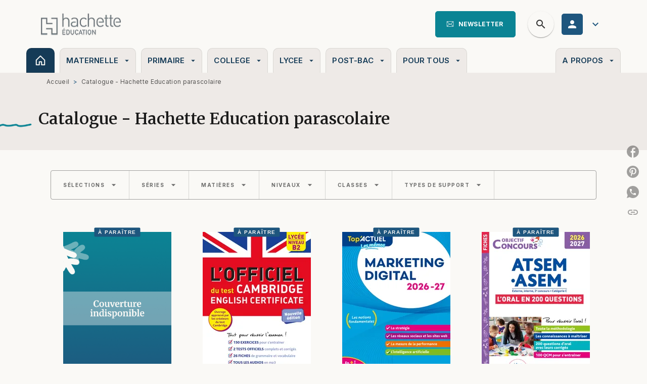

--- FILE ---
content_type: application/javascript
request_url: https://www.parascolaire.hachette-education.com/_next/static/chunks/55ffe9c1.ffae7ed21753c808.js
body_size: 63441
content:
"use strict";(self.webpackChunk_N_E=self.webpackChunk_N_E||[]).push([[7698],{25574:function(t,e,r){r.d(e,{eI:function(){return nA}});var n=r(81635),o=r.n(n),i=r(13888),a=r.n(i),u=r(90249),s=r.n(u),c=r(17335),f=r.n(c),l=r(84336),h=r.n(l),p=r(42208),d=r.n(p),v=r(16760),g=r.n(v),y=r(29259),m=r.n(y),b=r(86152),w=r.n(b),A=r(58215),E=r.n(A),S=r(96009),T=r.n(S),x=r(57370),I=r.n(x),P=r(75652),k=r.n(P),O=r(85505),U=r.n(O),M=r(2284),R=r.n(M),j=r(45455),C=r.n(j),L="undefined"!==typeof globalThis?globalThis:"undefined"!==typeof window?window:"undefined"!==typeof r.g?r.g:"undefined"!==typeof self?self:{};function _(t,e){return t(e={exports:{}},e.exports),e.exports}var N=function(t){return t&&t.Math==Math&&t},B=N("object"==typeof globalThis&&globalThis)||N("object"==typeof window&&window)||N("object"==typeof self&&self)||N("object"==typeof L&&L)||Function("return this")(),F=function(t){try{return!!t()}catch(e){return!0}},D=!F((function(){return 7!=Object.defineProperty({},1,{get:function(){return 7}})[1]})),W={}.propertyIsEnumerable,z=Object.getOwnPropertyDescriptor,q={f:z&&!W.call({1:2},1)?function(t){var e=z(this,t);return!!e&&e.enumerable}:W},V=function(t,e){return{enumerable:!(1&t),configurable:!(2&t),writable:!(4&t),value:e}},G={}.toString,K=function(t){return G.call(t).slice(8,-1)},Y="".split,$=F((function(){return!Object("z").propertyIsEnumerable(0)}))?function(t){return"String"==K(t)?Y.call(t,""):Object(t)}:Object,H=function(t){if(void 0==t)throw TypeError("Can't call method on "+t);return t},J=function(t){return $(H(t))},X=function(t){return"object"===typeof t?null!==t:"function"===typeof t},Q=function(t,e){if(!X(t))return t;var r,n;if(e&&"function"==typeof(r=t.toString)&&!X(n=r.call(t)))return n;if("function"==typeof(r=t.valueOf)&&!X(n=r.call(t)))return n;if(!e&&"function"==typeof(r=t.toString)&&!X(n=r.call(t)))return n;throw TypeError("Can't convert object to primitive value")},Z={}.hasOwnProperty,tt=function(t,e){return Z.call(t,e)},et=B.document,rt=X(et)&&X(et.createElement),nt=function(t){return rt?et.createElement(t):{}},ot=!D&&!F((function(){return 7!=Object.defineProperty(nt("div"),"a",{get:function(){return 7}}).a})),it=Object.getOwnPropertyDescriptor,at={f:D?it:function(t,e){if(t=J(t),e=Q(e,!0),ot)try{return it(t,e)}catch(r){}if(tt(t,e))return V(!q.f.call(t,e),t[e])}},ut=function(t){if(!X(t))throw TypeError(String(t)+" is not an object");return t},st=Object.defineProperty,ct={f:D?st:function(t,e,r){if(ut(t),e=Q(e,!0),ut(r),ot)try{return st(t,e,r)}catch(n){}if("get"in r||"set"in r)throw TypeError("Accessors not supported");return"value"in r&&(t[e]=r.value),t}},ft=D?function(t,e,r){return ct.f(t,e,V(1,r))}:function(t,e,r){return t[e]=r,t},lt=function(t,e){try{ft(B,t,e)}catch(r){B[t]=e}return e},ht="__core-js_shared__",pt=B[ht]||lt(ht,{}),dt=Function.toString;"function"!=typeof pt.inspectSource&&(pt.inspectSource=function(t){return dt.call(t)});var vt,gt,yt,mt=pt.inspectSource,bt=B.WeakMap,wt="function"===typeof bt&&/native code/.test(mt(bt)),At=!1,Et=_((function(t){(t.exports=function(t,e){return pt[t]||(pt[t]=void 0!==e?e:{})})("versions",[]).push({version:"3.6.5",mode:"global",copyright:"\xa9 2020 Denis Pushkarev (zloirock.ru)"})})),St=0,Tt=Math.random(),xt=function(t){return"Symbol("+String(void 0===t?"":t)+")_"+(++St+Tt).toString(36)},It=Et("keys"),Pt=function(t){return It[t]||(It[t]=xt(t))},kt={},Ot=B.WeakMap;if(wt){var Ut=new Ot,Mt=Ut.get,Rt=Ut.has,jt=Ut.set;vt=function(t,e){return jt.call(Ut,t,e),e},gt=function(t){return Mt.call(Ut,t)||{}},yt=function(t){return Rt.call(Ut,t)}}else{var Ct=Pt("state");kt[Ct]=!0,vt=function(t,e){return ft(t,Ct,e),e},gt=function(t){return tt(t,Ct)?t[Ct]:{}},yt=function(t){return tt(t,Ct)}}var Lt,_t={set:vt,get:gt,has:yt,enforce:function(t){return yt(t)?gt(t):vt(t,{})},getterFor:function(t){return function(e){var r;if(!X(e)||(r=gt(e)).type!==t)throw TypeError("Incompatible receiver, "+t+" required");return r}}},Nt=_((function(t){var e=_t.get,r=_t.enforce,n=String(String).split("String");(t.exports=function(t,e,o,i){var a=!!i&&!!i.unsafe,u=!!i&&!!i.enumerable,s=!!i&&!!i.noTargetGet;"function"==typeof o&&("string"!=typeof e||tt(o,"name")||ft(o,"name",e),r(o).source=n.join("string"==typeof e?e:"")),t!==B?(a?!s&&t[e]&&(u=!0):delete t[e],u?t[e]=o:ft(t,e,o)):u?t[e]=o:lt(e,o)})(Function.prototype,"toString",(function(){return"function"==typeof this&&e(this).source||mt(this)}))})),Bt=B,Ft=function(t){return"function"==typeof t?t:void 0},Dt=function(t,e){return arguments.length<2?Ft(Bt[t])||Ft(B[t]):Bt[t]&&Bt[t][e]||B[t]&&B[t][e]},Wt=Math.ceil,zt=Math.floor,qt=function(t){return isNaN(t=+t)?0:(t>0?zt:Wt)(t)},Vt=Math.min,Gt=function(t){return t>0?Vt(qt(t),9007199254740991):0},Kt=Math.max,Yt=Math.min,$t=function(t,e){var r=qt(t);return r<0?Kt(r+e,0):Yt(r,e)},Ht=function(t){return function(e,r,n){var o,i=J(e),a=Gt(i.length),u=$t(n,a);if(t&&r!=r){for(;a>u;)if((o=i[u++])!=o)return!0}else for(;a>u;u++)if((t||u in i)&&i[u]===r)return t||u||0;return!t&&-1}},Jt={includes:Ht(!0),indexOf:Ht(!1)},Xt=Jt.indexOf,Qt=function(t,e){var r,n=J(t),o=0,i=[];for(r in n)!tt(kt,r)&&tt(n,r)&&i.push(r);for(;e.length>o;)tt(n,r=e[o++])&&(~Xt(i,r)||i.push(r));return i},Zt=["constructor","hasOwnProperty","isPrototypeOf","propertyIsEnumerable","toLocaleString","toString","valueOf"],te=Zt.concat("length","prototype"),ee={f:Object.getOwnPropertyNames||function(t){return Qt(t,te)}},re={f:Object.getOwnPropertySymbols},ne=Dt("Reflect","ownKeys")||function(t){var e=ee.f(ut(t)),r=re.f;return r?e.concat(r(t)):e},oe=function(t,e){for(var r=ne(e),n=ct.f,o=at.f,i=0;i<r.length;i++){var a=r[i];tt(t,a)||n(t,a,o(e,a))}},ie=/#|\.prototype\./,ae=function(t,e){var r=se[ue(t)];return r==fe||r!=ce&&("function"==typeof e?F(e):!!e)},ue=ae.normalize=function(t){return String(t).replace(ie,".").toLowerCase()},se=ae.data={},ce=ae.NATIVE="N",fe=ae.POLYFILL="P",le=ae,he=at.f,pe=function(t,e){var r,n,o,i,a,u=t.target,s=t.global,c=t.stat;if(r=s?B:c?B[u]||lt(u,{}):(B[u]||{}).prototype)for(n in e){if(i=e[n],o=t.noTargetGet?(a=he(r,n))&&a.value:r[n],!le(s?n:u+(c?".":"#")+n,t.forced)&&void 0!==o){if(typeof i===typeof o)continue;oe(i,o)}(t.sham||o&&o.sham)&&ft(i,"sham",!0),Nt(r,n,i,t)}},de=!!Object.getOwnPropertySymbols&&!F((function(){return!String(Symbol())})),ve=de&&!Symbol.sham&&"symbol"==typeof Symbol.iterator,ge=Array.isArray||function(t){return"Array"==K(t)},ye=function(t){return Object(H(t))},me=Object.keys||function(t){return Qt(t,Zt)},be=D?Object.defineProperties:function(t,e){ut(t);for(var r,n=me(e),o=n.length,i=0;o>i;)ct.f(t,r=n[i++],e[r]);return t},we=Dt("document","documentElement"),Ae=Pt("IE_PROTO"),Ee=function(){},Se=function(t){return"<script>"+t+"</"+"script>"},Te=function(){try{Lt=document.domain&&new ActiveXObject("htmlfile")}catch(e){}Te=Lt?function(t){t.write(Se("")),t.close();var e=t.parentWindow.Object;return t=null,e}(Lt):function(){var t,e=nt("iframe");return e.style.display="none",we.appendChild(e),e.src=String("javascript:"),(t=e.contentWindow.document).open(),t.write(Se("document.F=Object")),t.close(),t.F}();for(var t=Zt.length;t--;)delete Te.prototype[Zt[t]];return Te()};kt[Ae]=!0;var xe=Object.create||function(t,e){var r;return null!==t?(Ee.prototype=ut(t),r=new Ee,Ee.prototype=null,r[Ae]=t):r=Te(),void 0===e?r:be(r,e)},Ie=ee.f,Pe={}.toString,ke="object"==typeof window&&window&&Object.getOwnPropertyNames?Object.getOwnPropertyNames(window):[],Oe={f:function(t){return ke&&"[object Window]"==Pe.call(t)?function(t){try{return Ie(t)}catch(e){return ke.slice()}}(t):Ie(J(t))}},Ue=Et("wks"),Me=B.Symbol,Re=ve?Me:Me&&Me.withoutSetter||xt,je=function(t){return tt(Ue,t)||(de&&tt(Me,t)?Ue[t]=Me[t]:Ue[t]=Re("Symbol."+t)),Ue[t]},Ce={f:je},Le=ct.f,_e=function(t){var e=Bt.Symbol||(Bt.Symbol={});tt(e,t)||Le(e,t,{value:Ce.f(t)})},Ne=ct.f,Be=je("toStringTag"),Fe=function(t,e,r){t&&!tt(t=r?t:t.prototype,Be)&&Ne(t,Be,{configurable:!0,value:e})},De=function(t){if("function"!=typeof t)throw TypeError(String(t)+" is not a function");return t},We=function(t,e,r){if(De(t),void 0===e)return t;switch(r){case 0:return function(){return t.call(e)};case 1:return function(r){return t.call(e,r)};case 2:return function(r,n){return t.call(e,r,n)};case 3:return function(r,n,o){return t.call(e,r,n,o)}}return function(){return t.apply(e,arguments)}},ze=je("species"),qe=function(t,e){var r;return ge(t)&&("function"!=typeof(r=t.constructor)||r!==Array&&!ge(r.prototype)?X(r)&&null===(r=r[ze])&&(r=void 0):r=void 0),new(void 0===r?Array:r)(0===e?0:e)},Ve=[].push,Ge=function(t){var e=1==t,r=2==t,n=3==t,o=4==t,i=6==t,a=5==t||i;return function(u,s,c,f){for(var l,h,p=ye(u),d=$(p),v=We(s,c,3),g=Gt(d.length),y=0,m=f||qe,b=e?m(u,g):r?m(u,0):void 0;g>y;y++)if((a||y in d)&&(h=v(l=d[y],y,p),t))if(e)b[y]=h;else if(h)switch(t){case 3:return!0;case 5:return l;case 6:return y;case 2:Ve.call(b,l)}else if(o)return!1;return i?-1:n||o?o:b}},Ke={forEach:Ge(0),map:Ge(1),filter:Ge(2),some:Ge(3),every:Ge(4),find:Ge(5),findIndex:Ge(6)},Ye=Ke.forEach,$e=Pt("hidden"),He="Symbol",Je=je("toPrimitive"),Xe=_t.set,Qe=_t.getterFor(He),Ze=Object.prototype,tr=B.Symbol,er=Dt("JSON","stringify"),rr=at.f,nr=ct.f,or=Oe.f,ir=q.f,ar=Et("symbols"),ur=Et("op-symbols"),sr=Et("string-to-symbol-registry"),cr=Et("symbol-to-string-registry"),fr=Et("wks"),lr=B.QObject,hr=!lr||!lr.prototype||!lr.prototype.findChild,pr=D&&F((function(){return 7!=xe(nr({},"a",{get:function(){return nr(this,"a",{value:7}).a}})).a}))?function(t,e,r){var n=rr(Ze,e);n&&delete Ze[e],nr(t,e,r),n&&t!==Ze&&nr(Ze,e,n)}:nr,dr=function(t,e){var r=ar[t]=xe(tr.prototype);return Xe(r,{type:He,tag:t,description:e}),D||(r.description=e),r},vr=ve?function(t){return"symbol"==typeof t}:function(t){return Object(t)instanceof tr},gr=function(t,e,r){t===Ze&&gr(ur,e,r),ut(t);var n=Q(e,!0);return ut(r),tt(ar,n)?(r.enumerable?(tt(t,$e)&&t[$e][n]&&(t[$e][n]=!1),r=xe(r,{enumerable:V(0,!1)})):(tt(t,$e)||nr(t,$e,V(1,{})),t[$e][n]=!0),pr(t,n,r)):nr(t,n,r)},yr=function(t,e){ut(t);var r=J(e),n=me(r).concat(Ar(r));return Ye(n,(function(e){D&&!mr.call(r,e)||gr(t,e,r[e])})),t},mr=function(t){var e=Q(t,!0),r=ir.call(this,e);return!(this===Ze&&tt(ar,e)&&!tt(ur,e))&&(!(r||!tt(this,e)||!tt(ar,e)||tt(this,$e)&&this[$e][e])||r)},br=function(t,e){var r=J(t),n=Q(e,!0);if(r!==Ze||!tt(ar,n)||tt(ur,n)){var o=rr(r,n);return!o||!tt(ar,n)||tt(r,$e)&&r[$e][n]||(o.enumerable=!0),o}},wr=function(t){var e=or(J(t)),r=[];return Ye(e,(function(t){tt(ar,t)||tt(kt,t)||r.push(t)})),r},Ar=function(t){var e=t===Ze,r=or(e?ur:J(t)),n=[];return Ye(r,(function(t){!tt(ar,t)||e&&!tt(Ze,t)||n.push(ar[t])})),n};if(de||(tr=function(){if(this instanceof tr)throw TypeError("Symbol is not a constructor");var t=arguments.length&&void 0!==arguments[0]?String(arguments[0]):void 0,e=xt(t),r=function(t){this===Ze&&r.call(ur,t),tt(this,$e)&&tt(this[$e],e)&&(this[$e][e]=!1),pr(this,e,V(1,t))};return D&&hr&&pr(Ze,e,{configurable:!0,set:r}),dr(e,t)},Nt(tr.prototype,"toString",(function(){return Qe(this).tag})),Nt(tr,"withoutSetter",(function(t){return dr(xt(t),t)})),q.f=mr,ct.f=gr,at.f=br,ee.f=Oe.f=wr,re.f=Ar,Ce.f=function(t){return dr(je(t),t)},D&&(nr(tr.prototype,"description",{configurable:!0,get:function(){return Qe(this).description}}),Nt(Ze,"propertyIsEnumerable",mr,{unsafe:!0}))),pe({global:!0,wrap:!0,forced:!de,sham:!de},{Symbol:tr}),Ye(me(fr),(function(t){_e(t)})),pe({target:He,stat:!0,forced:!de},{for:function(t){var e=String(t);if(tt(sr,e))return sr[e];var r=tr(e);return sr[e]=r,cr[r]=e,r},keyFor:function(t){if(!vr(t))throw TypeError(t+" is not a symbol");if(tt(cr,t))return cr[t]},useSetter:function(){hr=!0},useSimple:function(){hr=!1}}),pe({target:"Object",stat:!0,forced:!de,sham:!D},{create:function(t,e){return void 0===e?xe(t):yr(xe(t),e)},defineProperty:gr,defineProperties:yr,getOwnPropertyDescriptor:br}),pe({target:"Object",stat:!0,forced:!de},{getOwnPropertyNames:wr,getOwnPropertySymbols:Ar}),pe({target:"Object",stat:!0,forced:F((function(){re.f(1)}))},{getOwnPropertySymbols:function(t){return re.f(ye(t))}}),er){var Er=!de||F((function(){var t=tr();return"[null]"!=er([t])||"{}"!=er({a:t})||"{}"!=er(Object(t))}));pe({target:"JSON",stat:!0,forced:Er},{stringify:function(t,e,r){for(var n,o=[t],i=1;arguments.length>i;)o.push(arguments[i++]);if(n=e,(X(e)||void 0!==t)&&!vr(t))return ge(e)||(e=function(t,e){if("function"==typeof n&&(e=n.call(this,t,e)),!vr(e))return e}),o[1]=e,er.apply(null,o)}})}tr.prototype[Je]||ft(tr.prototype,Je,tr.prototype.valueOf),Fe(tr,He),kt[$e]=!0,_e("asyncIterator");var Sr=ct.f,Tr=B.Symbol;if(D&&"function"==typeof Tr&&(!("description"in Tr.prototype)||void 0!==Tr().description)){var xr={},Ir=function(){var t=arguments.length<1||void 0===arguments[0]?void 0:String(arguments[0]),e=this instanceof Ir?new Tr(t):void 0===t?Tr():Tr(t);return""===t&&(xr[e]=!0),e};oe(Ir,Tr);var Pr=Ir.prototype=Tr.prototype;Pr.constructor=Ir;var kr=Pr.toString,Or="Symbol(test)"==String(Tr("test")),Ur=/^Symbol\((.*)\)[^)]+$/;Sr(Pr,"description",{configurable:!0,get:function(){var t=X(this)?this.valueOf():this,e=kr.call(t);if(tt(xr,t))return"";var r=Or?e.slice(7,-1):e.replace(Ur,"$1");return""===r?void 0:r}}),pe({global:!0,forced:!0},{Symbol:Ir})}_e("hasInstance"),_e("isConcatSpreadable"),_e("iterator"),_e("match"),_e("matchAll"),_e("replace"),_e("search"),_e("species"),_e("split"),_e("toPrimitive"),_e("toStringTag"),_e("unscopables");var Mr=Object.assign,Rr=Object.defineProperty,jr=!Mr||F((function(){if(D&&1!==Mr({b:1},Mr(Rr({},"a",{enumerable:!0,get:function(){Rr(this,"b",{value:3,enumerable:!1})}}),{b:2})).b)return!0;var t={},e={},r=Symbol(),n="abcdefghijklmnopqrst";return t[r]=7,n.split("").forEach((function(t){e[t]=t})),7!=Mr({},t)[r]||me(Mr({},e)).join("")!=n}))?function(t,e){for(var r=ye(t),n=arguments.length,o=1,i=re.f,a=q.f;n>o;)for(var u,s=$(arguments[o++]),c=i?me(s).concat(i(s)):me(s),f=c.length,l=0;f>l;)u=c[l++],D&&!a.call(s,u)||(r[u]=s[u]);return r}:Mr;pe({target:"Object",stat:!0,forced:Object.assign!==jr},{assign:jr}),pe({target:"Object",stat:!0,sham:!D},{create:xe}),pe({target:"Object",stat:!0,forced:!D,sham:!D},{defineProperty:ct.f}),pe({target:"Object",stat:!0,forced:!D,sham:!D},{defineProperties:be});var Cr=q.f,Lr=function(t){return function(e){for(var r,n=J(e),o=me(n),i=o.length,a=0,u=[];i>a;)r=o[a++],D&&!Cr.call(n,r)||u.push(t?[r,n[r]]:n[r]);return u}},_r={entries:Lr(!0),values:Lr(!1)},Nr=_r.entries;pe({target:"Object",stat:!0},{entries:function(t){return Nr(t)}});var Br=!F((function(){return Object.isExtensible(Object.preventExtensions({}))})),Fr=_((function(t){var e=ct.f,r=xt("meta"),n=0,o=Object.isExtensible||function(){return!0},i=function(t){e(t,r,{value:{objectID:"O"+ ++n,weakData:{}}})},a=t.exports={REQUIRED:!1,fastKey:function(t,e){if(!X(t))return"symbol"==typeof t?t:("string"==typeof t?"S":"P")+t;if(!tt(t,r)){if(!o(t))return"F";if(!e)return"E";i(t)}return t[r].objectID},getWeakData:function(t,e){if(!tt(t,r)){if(!o(t))return!0;if(!e)return!1;i(t)}return t[r].weakData},onFreeze:function(t){return Br&&a.REQUIRED&&o(t)&&!tt(t,r)&&i(t),t}};kt[r]=!0})),Dr=(Fr.REQUIRED,Fr.fastKey,Fr.getWeakData,Fr.onFreeze,Fr.onFreeze),Wr=Object.freeze,zr=F((function(){Wr(1)}));pe({target:"Object",stat:!0,forced:zr,sham:!Br},{freeze:function(t){return Wr&&X(t)?Wr(Dr(t)):t}});var qr={},Vr=je("iterator"),Gr=Array.prototype,Kr=function(t){return void 0!==t&&(qr.Array===t||Gr[Vr]===t)},Yr={};Yr[je("toStringTag")]="z";var $r="[object z]"===String(Yr),Hr=je("toStringTag"),Jr="Arguments"==K(function(){return arguments}()),Xr=$r?K:function(t){var e,r,n;return void 0===t?"Undefined":null===t?"Null":"string"==typeof(r=function(t,e){try{return t[e]}catch(r){}}(e=Object(t),Hr))?r:Jr?K(e):"Object"==(n=K(e))&&"function"==typeof e.callee?"Arguments":n},Qr=je("iterator"),Zr=function(t){if(void 0!=t)return t[Qr]||t["@@iterator"]||qr[Xr(t)]},tn=function(t,e,r,n){try{return n?e(ut(r)[0],r[1]):e(r)}catch(i){var o=t.return;throw void 0!==o&&ut(o.call(t)),i}},en=_((function(t){var e=function(t,e){this.stopped=t,this.result=e},r=t.exports=function(t,r,n,o,i){var a,u,s,c,f,l,h,p=We(r,n,o?2:1);if(i)a=t;else{if("function"!=typeof(u=Zr(t)))throw TypeError("Target is not iterable");if(Kr(u)){for(s=0,c=Gt(t.length);c>s;s++)if((f=o?p(ut(h=t[s])[0],h[1]):p(t[s]))&&f instanceof e)return f;return new e(!1)}a=u.call(t)}for(l=a.next;!(h=l.call(a)).done;)if("object"==typeof(f=tn(a,p,h.value,o))&&f&&f instanceof e)return f;return new e(!1)};r.stop=function(t){return new e(!0,t)}})),rn=function(t,e,r){var n=Q(e);n in t?ct.f(t,n,V(0,r)):t[n]=r};pe({target:"Object",stat:!0},{fromEntries:function(t){var e={};return en(t,(function(t,r){rn(e,t,r)}),void 0,!0),e}});var nn=at.f,on=F((function(){nn(1)}));pe({target:"Object",stat:!0,forced:!D||on,sham:!D},{getOwnPropertyDescriptor:function(t,e){return nn(J(t),e)}}),pe({target:"Object",stat:!0,sham:!D},{getOwnPropertyDescriptors:function(t){for(var e,r,n=J(t),o=at.f,i=ne(n),a={},u=0;i.length>u;)void 0!==(r=o(n,e=i[u++]))&&rn(a,e,r);return a}});var an=Oe.f,un=F((function(){return!Object.getOwnPropertyNames(1)}));pe({target:"Object",stat:!0,forced:un},{getOwnPropertyNames:an});var sn=!F((function(){function t(){}return t.prototype.constructor=null,Object.getPrototypeOf(new t)!==t.prototype})),cn=Pt("IE_PROTO"),fn=Object.prototype,ln=sn?Object.getPrototypeOf:function(t){return t=ye(t),tt(t,cn)?t[cn]:"function"==typeof t.constructor&&t instanceof t.constructor?t.constructor.prototype:t instanceof Object?fn:null},hn=F((function(){ln(1)}));pe({target:"Object",stat:!0,forced:hn,sham:!sn},{getPrototypeOf:function(t){return ln(ye(t))}});var pn=Object.is||function(t,e){return t===e?0!==t||1/t===1/e:t!=t&&e!=e};pe({target:"Object",stat:!0},{is:pn});var dn=Object.isExtensible,vn=F((function(){dn(1)}));pe({target:"Object",stat:!0,forced:vn},{isExtensible:function(t){return!!X(t)&&(!dn||dn(t))}});var gn=Object.isFrozen,yn=F((function(){gn(1)}));pe({target:"Object",stat:!0,forced:yn},{isFrozen:function(t){return!X(t)||!!gn&&gn(t)}});var mn=Object.isSealed,bn=F((function(){mn(1)}));pe({target:"Object",stat:!0,forced:bn},{isSealed:function(t){return!X(t)||!!mn&&mn(t)}});var wn=F((function(){me(1)}));pe({target:"Object",stat:!0,forced:wn},{keys:function(t){return me(ye(t))}});var An=Fr.onFreeze,En=Object.preventExtensions,Sn=F((function(){En(1)}));pe({target:"Object",stat:!0,forced:Sn,sham:!Br},{preventExtensions:function(t){return En&&X(t)?En(An(t)):t}});var Tn=Fr.onFreeze,xn=Object.seal,In=F((function(){xn(1)}));pe({target:"Object",stat:!0,forced:In,sham:!Br},{seal:function(t){return xn&&X(t)?xn(Tn(t)):t}});var Pn=function(t){if(!X(t)&&null!==t)throw TypeError("Can't set "+String(t)+" as a prototype");return t},kn=Object.setPrototypeOf||("__proto__"in{}?function(){var t,e=!1,r={};try{(t=Object.getOwnPropertyDescriptor(Object.prototype,"__proto__").set).call(r,[]),e=r instanceof Array}catch(n){}return function(r,n){return ut(r),Pn(n),e?t.call(r,n):r.__proto__=n,r}}():void 0);pe({target:"Object",stat:!0},{setPrototypeOf:kn});var On=_r.values;pe({target:"Object",stat:!0},{values:function(t){return On(t)}});var Un=$r?{}.toString:function(){return"[object "+Xr(this)+"]"};$r||Nt(Object.prototype,"toString",Un,{unsafe:!0});var Mn=!F((function(){var t=Math.random();__defineSetter__.call(null,t,(function(){})),delete B[t]}));D&&pe({target:"Object",proto:!0,forced:Mn},{__defineGetter__:function(t,e){ct.f(ye(this),t,{get:De(e),enumerable:!0,configurable:!0})}}),D&&pe({target:"Object",proto:!0,forced:Mn},{__defineSetter__:function(t,e){ct.f(ye(this),t,{set:De(e),enumerable:!0,configurable:!0})}});var Rn=at.f;D&&pe({target:"Object",proto:!0,forced:Mn},{__lookupGetter__:function(t){var e,r=ye(this),n=Q(t,!0);do{if(e=Rn(r,n))return e.get}while(r=ln(r))}});var jn=at.f;D&&pe({target:"Object",proto:!0,forced:Mn},{__lookupSetter__:function(t){var e,r=ye(this),n=Q(t,!0);do{if(e=jn(r,n))return e.set}while(r=ln(r))}});var Cn=[].slice,Ln={},_n=function(t,e,r){if(!(e in Ln)){for(var n=[],o=0;o<e;o++)n[o]="a["+o+"]";Ln[e]=Function("C,a","return new C("+n.join(",")+")")}return Ln[e](t,r)},Nn=Function.bind||function(t){var e=De(this),r=Cn.call(arguments,1),n=function(){var o=r.concat(Cn.call(arguments));return this instanceof n?_n(e,o.length,o):e.apply(t,o)};return X(e.prototype)&&(n.prototype=e.prototype),n};pe({target:"Function",proto:!0},{bind:Nn});var Bn=ct.f,Fn=Function.prototype,Dn=Fn.toString,Wn=/^\s*function ([^ (]*)/,zn="name";D&&!(zn in Fn)&&Bn(Fn,zn,{configurable:!0,get:function(){try{return Dn.call(this).match(Wn)[1]}catch(t){return""}}});var qn=je("hasInstance"),Vn=Function.prototype;qn in Vn||ct.f(Vn,qn,{value:function(t){if("function"!=typeof this||!X(t))return!1;if(!X(this.prototype))return t instanceof this;for(;t=ln(t);)if(this.prototype===t)return!0;return!1}}),pe({global:!0},{globalThis:B});var Gn=function(t){var e,r,n,o,i,a,u=ye(t),s="function"==typeof this?this:Array,c=arguments.length,f=c>1?arguments[1]:void 0,l=void 0!==f,h=Zr(u),p=0;if(l&&(f=We(f,c>2?arguments[2]:void 0,2)),void 0==h||s==Array&&Kr(h))for(r=new s(e=Gt(u.length));e>p;p++)a=l?f(u[p],p):u[p],rn(r,p,a);else for(i=(o=h.call(u)).next,r=new s;!(n=i.call(o)).done;p++)a=l?tn(o,f,[n.value,p],!0):n.value,rn(r,p,a);return r.length=p,r},Kn=je("iterator"),Yn=!1;try{var $n=0,Hn={next:function(){return{done:!!$n++}},return:function(){Yn=!0}};Hn[Kn]=function(){return this},Array.from(Hn,(function(){throw 2}))}catch(oA){}var Jn=function(t,e){if(!e&&!Yn)return!1;var r=!1;try{var n={};n[Kn]=function(){return{next:function(){return{done:r=!0}}}},t(n)}catch(oA){}return r},Xn=!Jn((function(t){Array.from(t)}));pe({target:"Array",stat:!0,forced:Xn},{from:Gn}),pe({target:"Array",stat:!0},{isArray:ge});var Qn=F((function(){function t(){}return!(Array.of.call(t)instanceof t)}));pe({target:"Array",stat:!0,forced:Qn},{of:function(){for(var t=0,e=arguments.length,r=new("function"==typeof this?this:Array)(e);e>t;)rn(r,t,arguments[t++]);return r.length=e,r}});var Zn,to,eo=Dt("navigator","userAgent")||"",ro=B.process,no=ro&&ro.versions,oo=no&&no.v8;oo?to=(Zn=oo.split("."))[0]+Zn[1]:eo&&(!(Zn=eo.match(/Edge\/(\d+)/))||Zn[1]>=74)&&(Zn=eo.match(/Chrome\/(\d+)/))&&(to=Zn[1]);var io=to&&+to,ao=je("species"),uo=function(t){return io>=51||!F((function(){var e=[];return(e.constructor={})[ao]=function(){return{foo:1}},1!==e[t](Boolean).foo}))},so=je("isConcatSpreadable"),co=9007199254740991,fo="Maximum allowed index exceeded",lo=io>=51||!F((function(){var t=[];return t[so]=!1,t.concat()[0]!==t})),ho=uo("concat"),po=function(t){if(!X(t))return!1;var e=t[so];return void 0!==e?!!e:ge(t)};pe({target:"Array",proto:!0,forced:!lo||!ho},{concat:function(t){var e,r,n,o,i,a=ye(this),u=qe(a,0),s=0;for(e=-1,n=arguments.length;e<n;e++)if(po(i=-1===e?a:arguments[e])){if(s+(o=Gt(i.length))>co)throw TypeError(fo);for(r=0;r<o;r++,s++)r in i&&rn(u,s,i[r])}else{if(s>=co)throw TypeError(fo);rn(u,s++,i)}return u.length=s,u}});var vo=Math.min,go=[].copyWithin||function(t,e){var r=ye(this),n=Gt(r.length),o=$t(t,n),i=$t(e,n),a=arguments.length>2?arguments[2]:void 0,u=vo((void 0===a?n:$t(a,n))-i,n-o),s=1;for(i<o&&o<i+u&&(s=-1,i+=u-1,o+=u-1);u-- >0;)i in r?r[o]=r[i]:delete r[o],o+=s,i+=s;return r},yo=je("unscopables"),mo=Array.prototype;void 0==mo[yo]&&ct.f(mo,yo,{configurable:!0,value:xe(null)});var bo=function(t){mo[yo][t]=!0};pe({target:"Array",proto:!0},{copyWithin:go}),bo("copyWithin");var wo=function(t,e){var r=[][t];return!!r&&F((function(){r.call(null,e||function(){throw 1},1)}))},Ao=Object.defineProperty,Eo={},So=function(t){throw t},To=function(t,e){if(tt(Eo,t))return Eo[t];e||(e={});var r=[][t],n=!!tt(e,"ACCESSORS")&&e.ACCESSORS,o=tt(e,0)?e[0]:So,i=tt(e,1)?e[1]:void 0;return Eo[t]=!!r&&!F((function(){if(n&&!D)return!0;var t={length:-1};n?Ao(t,1,{enumerable:!0,get:So}):t[1]=1,r.call(t,o,i)}))},xo=Ke.every,Io=wo("every"),Po=To("every");pe({target:"Array",proto:!0,forced:!Io||!Po},{every:function(t){return xo(this,t,arguments.length>1?arguments[1]:void 0)}});var ko=function(t){for(var e=ye(this),r=Gt(e.length),n=arguments.length,o=$t(n>1?arguments[1]:void 0,r),i=n>2?arguments[2]:void 0,a=void 0===i?r:$t(i,r);a>o;)e[o++]=t;return e};pe({target:"Array",proto:!0},{fill:ko}),bo("fill");var Oo=Ke.filter,Uo=uo("filter"),Mo=To("filter");pe({target:"Array",proto:!0,forced:!Uo||!Mo},{filter:function(t){return Oo(this,t,arguments.length>1?arguments[1]:void 0)}});var Ro=Ke.find,jo="find",Co=!0,Lo=To(jo);jo in[]&&Array(1).find((function(){Co=!1})),pe({target:"Array",proto:!0,forced:Co||!Lo},{find:function(t){return Ro(this,t,arguments.length>1?arguments[1]:void 0)}}),bo(jo);var _o=Ke.findIndex,No="findIndex",Bo=!0,Fo=To(No);No in[]&&Array(1).findIndex((function(){Bo=!1})),pe({target:"Array",proto:!0,forced:Bo||!Fo},{findIndex:function(t){return _o(this,t,arguments.length>1?arguments[1]:void 0)}}),bo(No);var Do=function(t,e,r,n,o,i,a,u){for(var s,c=o,f=0,l=!!a&&We(a,u,3);f<n;){if(f in r){if(s=l?l(r[f],f,e):r[f],i>0&&ge(s))c=Do(t,e,s,Gt(s.length),c,i-1)-1;else{if(c>=9007199254740991)throw TypeError("Exceed the acceptable array length");t[c]=s}c++}f++}return c},Wo=Do;pe({target:"Array",proto:!0},{flat:function(){var t=arguments.length?arguments[0]:void 0,e=ye(this),r=Gt(e.length),n=qe(e,0);return n.length=Wo(n,e,e,r,0,void 0===t?1:qt(t)),n}}),pe({target:"Array",proto:!0},{flatMap:function(t){var e,r=ye(this),n=Gt(r.length);return De(t),(e=qe(r,0)).length=Wo(e,r,r,n,0,1,t,arguments.length>1?arguments[1]:void 0),e}});var zo=Ke.forEach,qo=wo("forEach"),Vo=To("forEach"),Go=qo&&Vo?[].forEach:function(t){return zo(this,t,arguments.length>1?arguments[1]:void 0)};pe({target:"Array",proto:!0,forced:[].forEach!=Go},{forEach:Go});var Ko=Jt.includes,Yo=To("indexOf",{ACCESSORS:!0,1:0});pe({target:"Array",proto:!0,forced:!Yo},{includes:function(t){return Ko(this,t,arguments.length>1?arguments[1]:void 0)}}),bo("includes");var $o=Jt.indexOf,Ho=[].indexOf,Jo=!!Ho&&1/[1].indexOf(1,-0)<0,Xo=wo("indexOf"),Qo=To("indexOf",{ACCESSORS:!0,1:0});pe({target:"Array",proto:!0,forced:Jo||!Xo||!Qo},{indexOf:function(t){return Jo?Ho.apply(this,arguments)||0:$o(this,t,arguments.length>1?arguments[1]:void 0)}});var Zo=[].join,ti=$!=Object,ei=wo("join",",");pe({target:"Array",proto:!0,forced:ti||!ei},{join:function(t){return Zo.call(J(this),void 0===t?",":t)}});var ri=Math.min,ni=[].lastIndexOf,oi=!!ni&&1/[1].lastIndexOf(1,-0)<0,ii=wo("lastIndexOf"),ai=To("indexOf",{ACCESSORS:!0,1:0}),ui=oi||!ii||!ai?function(t){if(oi)return ni.apply(this,arguments)||0;var e=J(this),r=Gt(e.length),n=r-1;for(arguments.length>1&&(n=ri(n,qt(arguments[1]))),n<0&&(n=r+n);n>=0;n--)if(n in e&&e[n]===t)return n||0;return-1}:ni;pe({target:"Array",proto:!0,forced:ui!==[].lastIndexOf},{lastIndexOf:ui});var si=Ke.map,ci=uo("map"),fi=To("map");pe({target:"Array",proto:!0,forced:!ci||!fi},{map:function(t){return si(this,t,arguments.length>1?arguments[1]:void 0)}});var li=function(t){return function(e,r,n,o){De(r);var i=ye(e),a=$(i),u=Gt(i.length),s=t?u-1:0,c=t?-1:1;if(n<2)for(;;){if(s in a){o=a[s],s+=c;break}if(s+=c,t?s<0:u<=s)throw TypeError("Reduce of empty array with no initial value")}for(;t?s>=0:u>s;s+=c)s in a&&(o=r(o,a[s],s,i));return o}},hi={left:li(!1),right:li(!0)},pi=hi.left,di=wo("reduce"),vi=To("reduce",{1:0});pe({target:"Array",proto:!0,forced:!di||!vi},{reduce:function(t){return pi(this,t,arguments.length,arguments.length>1?arguments[1]:void 0)}});var gi=hi.right,yi=wo("reduceRight"),mi=To("reduce",{1:0});pe({target:"Array",proto:!0,forced:!yi||!mi},{reduceRight:function(t){return gi(this,t,arguments.length,arguments.length>1?arguments[1]:void 0)}});var bi=[].reverse,wi=[1,2];pe({target:"Array",proto:!0,forced:String(wi)===String(wi.reverse())},{reverse:function(){return ge(this)&&(this.length=this.length),bi.call(this)}});var Ai=uo("slice"),Ei=To("slice",{ACCESSORS:!0,0:0,1:2}),Si=je("species"),Ti=[].slice,xi=Math.max;pe({target:"Array",proto:!0,forced:!Ai||!Ei},{slice:function(t,e){var r,n,o,i=J(this),a=Gt(i.length),u=$t(t,a),s=$t(void 0===e?a:e,a);if(ge(i)&&("function"!=typeof(r=i.constructor)||r!==Array&&!ge(r.prototype)?X(r)&&null===(r=r[Si])&&(r=void 0):r=void 0,r===Array||void 0===r))return Ti.call(i,u,s);for(n=new(void 0===r?Array:r)(xi(s-u,0)),o=0;u<s;u++,o++)u in i&&rn(n,o,i[u]);return n.length=o,n}});var Ii=Ke.some,Pi=wo("some"),ki=To("some");pe({target:"Array",proto:!0,forced:!Pi||!ki},{some:function(t){return Ii(this,t,arguments.length>1?arguments[1]:void 0)}});var Oi=[],Ui=Oi.sort,Mi=F((function(){Oi.sort(void 0)})),Ri=F((function(){Oi.sort(null)})),ji=wo("sort");pe({target:"Array",proto:!0,forced:Mi||!Ri||!ji},{sort:function(t){return void 0===t?Ui.call(ye(this)):Ui.call(ye(this),De(t))}});var Ci=uo("splice"),Li=To("splice",{ACCESSORS:!0,0:0,1:2}),_i=Math.max,Ni=Math.min,Bi=9007199254740991,Fi="Maximum allowed length exceeded";pe({target:"Array",proto:!0,forced:!Ci||!Li},{splice:function(t,e){var r,n,o,i,a,u,s=ye(this),c=Gt(s.length),f=$t(t,c),l=arguments.length;if(0===l?r=n=0:1===l?(r=0,n=c-f):(r=l-2,n=Ni(_i(qt(e),0),c-f)),c+r-n>Bi)throw TypeError(Fi);for(o=qe(s,n),i=0;i<n;i++)(a=f+i)in s&&rn(o,i,s[a]);if(o.length=n,r<n){for(i=f;i<c-n;i++)u=i+r,(a=i+n)in s?s[u]=s[a]:delete s[u];for(i=c;i>c-n+r;i--)delete s[i-1]}else if(r>n)for(i=c-n;i>f;i--)u=i+r-1,(a=i+n-1)in s?s[u]=s[a]:delete s[u];for(i=0;i<r;i++)s[i+f]=arguments[i+2];return s.length=c-n+r,o}});var Di=je("species"),Wi=function(t){var e=Dt(t),r=ct.f;D&&e&&!e[Di]&&r(e,Di,{configurable:!0,get:function(){return this}})};Wi("Array"),bo("flat"),bo("flatMap");var zi,qi,Vi,Gi=je("iterator"),Ki=!1;[].keys&&("next"in(Vi=[].keys())?(qi=ln(ln(Vi)))!==Object.prototype&&(zi=qi):Ki=!0),void 0==zi&&(zi={}),tt(zi,Gi)||ft(zi,Gi,(function(){return this}));var Yi={IteratorPrototype:zi,BUGGY_SAFARI_ITERATORS:Ki},$i=Yi.IteratorPrototype,Hi=function(){return this},Ji=function(t,e,r){var n=e+" Iterator";return t.prototype=xe($i,{next:V(1,r)}),Fe(t,n,!1),qr[n]=Hi,t},Xi=Yi.IteratorPrototype,Qi=Yi.BUGGY_SAFARI_ITERATORS,Zi=je("iterator"),ta="keys",ea="values",ra="entries",na=function(){return this},oa=function(t,e,r,n,o,i,a){Ji(r,e,n);var u,s,c,f=function(t){if(t===o&&v)return v;if(!Qi&&t in p)return p[t];switch(t){case ta:case ea:case ra:return function(){return new r(this,t)}}return function(){return new r(this)}},l=e+" Iterator",h=!1,p=t.prototype,d=p[Zi]||p["@@iterator"]||o&&p[o],v=!Qi&&d||f(o),g="Array"==e&&p.entries||d;if(g&&(u=ln(g.call(new t)),Xi!==Object.prototype&&u.next&&(ln(u)!==Xi&&(kn?kn(u,Xi):"function"!=typeof u[Zi]&&ft(u,Zi,na)),Fe(u,l,!0))),o==ea&&d&&d.name!==ea&&(h=!0,v=function(){return d.call(this)}),p[Zi]!==v&&ft(p,Zi,v),qr[e]=v,o)if(s={values:f(ea),keys:i?v:f(ta),entries:f(ra)},a)for(c in s)(Qi||h||!(c in p))&&Nt(p,c,s[c]);else pe({target:e,proto:!0,forced:Qi||h},s);return s},ia="Array Iterator",aa=_t.set,ua=_t.getterFor(ia),sa=oa(Array,"Array",(function(t,e){aa(this,{type:ia,target:J(t),index:0,kind:e})}),(function(){var t=ua(this),e=t.target,r=t.kind,n=t.index++;return!e||n>=e.length?(t.target=void 0,{value:void 0,done:!0}):"keys"==r?{value:n,done:!1}:"values"==r?{value:e[n],done:!1}:{value:[n,e[n]],done:!1}}),"values");qr.Arguments=qr.Array,bo("keys"),bo("values"),bo("entries");var ca=String.fromCharCode,fa=String.fromCodePoint,la=!!fa&&1!=fa.length;pe({target:"String",stat:!0,forced:la},{fromCodePoint:function(t){for(var e,r=[],n=arguments.length,o=0;n>o;){if(e=+arguments[o++],$t(e,1114111)!==e)throw RangeError(e+" is not a valid code point");r.push(e<65536?ca(e):ca(55296+((e-=65536)>>10),e%1024+56320))}return r.join("")}}),pe({target:"String",stat:!0},{raw:function(t){for(var e=J(t.raw),r=Gt(e.length),n=arguments.length,o=[],i=0;r>i;)o.push(String(e[i++])),i<n&&o.push(String(arguments[i]));return o.join("")}});var ha=function(t){return function(e,r){var n,o,i=String(H(e)),a=qt(r),u=i.length;return a<0||a>=u?t?"":void 0:(n=i.charCodeAt(a))<55296||n>56319||a+1===u||(o=i.charCodeAt(a+1))<56320||o>57343?t?i.charAt(a):n:t?i.slice(a,a+2):o-56320+(n-55296<<10)+65536}},pa={codeAt:ha(!1),charAt:ha(!0)},da=pa.codeAt;pe({target:"String",proto:!0},{codePointAt:function(t){return da(this,t)}});var va=je("match"),ga=function(t){var e;return X(t)&&(void 0!==(e=t[va])?!!e:"RegExp"==K(t))},ya=function(t){if(ga(t))throw TypeError("The method doesn't accept regular expressions");return t},ma=je("match"),ba=function(t){var e=/./;try{"/./"[t](e)}catch(r){try{return e[ma]=!1,"/./"[t](e)}catch(n){}}return!1},wa=at.f,Aa="".endsWith,Ea=Math.min,Sa=ba("endsWith"),Ta=!Sa&&!!function(){var t=wa(String.prototype,"endsWith");return t&&!t.writable}();pe({target:"String",proto:!0,forced:!Ta&&!Sa},{endsWith:function(t){var e=String(H(this));ya(t);var r=arguments.length>1?arguments[1]:void 0,n=Gt(e.length),o=void 0===r?n:Ea(Gt(r),n),i=String(t);return Aa?Aa.call(e,i,o):e.slice(o-i.length,o)===i}}),pe({target:"String",proto:!0,forced:!ba("includes")},{includes:function(t){return!!~String(H(this)).indexOf(ya(t),arguments.length>1?arguments[1]:void 0)}});var xa=function(){var t=ut(this),e="";return t.global&&(e+="g"),t.ignoreCase&&(e+="i"),t.multiline&&(e+="m"),t.dotAll&&(e+="s"),t.unicode&&(e+="u"),t.sticky&&(e+="y"),e};function Ia(t,e){return RegExp(t,e)}var Pa=F((function(){var t=Ia("a","y");return t.lastIndex=2,null!=t.exec("abcd")})),ka=F((function(){var t=Ia("^r","gy");return t.lastIndex=2,null!=t.exec("str")})),Oa={UNSUPPORTED_Y:Pa,BROKEN_CARET:ka},Ua=RegExp.prototype.exec,Ma=String.prototype.replace,Ra=Ua,ja=function(){var t=/a/,e=/b*/g;return Ua.call(t,"a"),Ua.call(e,"a"),0!==t.lastIndex||0!==e.lastIndex}(),Ca=Oa.UNSUPPORTED_Y||Oa.BROKEN_CARET,La=void 0!==/()??/.exec("")[1];(ja||La||Ca)&&(Ra=function(t){var e,r,n,o,i=this,a=Ca&&i.sticky,u=xa.call(i),s=i.source,c=0,f=t;return a&&(-1===(u=u.replace("y","")).indexOf("g")&&(u+="g"),f=String(t).slice(i.lastIndex),i.lastIndex>0&&(!i.multiline||i.multiline&&"\n"!==t[i.lastIndex-1])&&(s="(?: "+s+")",f=" "+f,c++),r=new RegExp("^(?:"+s+")",u)),La&&(r=new RegExp("^"+s+"$(?!\\s)",u)),ja&&(e=i.lastIndex),n=Ua.call(a?r:i,f),a?n?(n.input=n.input.slice(c),n[0]=n[0].slice(c),n.index=i.lastIndex,i.lastIndex+=n[0].length):i.lastIndex=0:ja&&n&&(i.lastIndex=i.global?n.index+n[0].length:e),La&&n&&n.length>1&&Ma.call(n[0],r,(function(){for(o=1;o<arguments.length-2;o++)void 0===arguments[o]&&(n[o]=void 0)})),n});var _a=Ra;pe({target:"RegExp",proto:!0,forced:/./.exec!==_a},{exec:_a});var Na=je("species"),Ba=!F((function(){var t=/./;return t.exec=function(){var t=[];return t.groups={a:"7"},t},"7"!=="".replace(t,"$<a>")})),Fa="$0"==="a".replace(/./,"$0"),Da=je("replace"),Wa=!!/./[Da]&&""===/./[Da]("a","$0"),za=!F((function(){var t=/(?:)/,e=t.exec;t.exec=function(){return e.apply(this,arguments)};var r="ab".split(t);return 2!==r.length||"a"!==r[0]||"b"!==r[1]})),qa=function(t,e,r,n){var o=je(t),i=!F((function(){var e={};return e[o]=function(){return 7},7!=""[t](e)})),a=i&&!F((function(){var e=!1,r=/a/;return"split"===t&&((r={}).constructor={},r.constructor[Na]=function(){return r},r.flags="",r[o]=/./[o]),r.exec=function(){return e=!0,null},r[o](""),!e}));if(!i||!a||"replace"===t&&(!Ba||!Fa||Wa)||"split"===t&&!za){var u=/./[o],s=r(o,""[t],(function(t,e,r,n,o){return e.exec===_a?i&&!o?{done:!0,value:u.call(e,r,n)}:{done:!0,value:t.call(r,e,n)}:{done:!1}}),{REPLACE_KEEPS_$0:Fa,REGEXP_REPLACE_SUBSTITUTES_UNDEFINED_CAPTURE:Wa}),c=s[0],f=s[1];Nt(String.prototype,t,c),Nt(RegExp.prototype,o,2==e?function(t,e){return f.call(t,this,e)}:function(t){return f.call(t,this)})}n&&ft(RegExp.prototype[o],"sham",!0)},Va=pa.charAt,Ga=function(t,e,r){return e+(r?Va(t,e).length:1)},Ka=function(t,e){var r=t.exec;if("function"===typeof r){var n=r.call(t,e);if("object"!==typeof n)throw TypeError("RegExp exec method returned something other than an Object or null");return n}if("RegExp"!==K(t))throw TypeError("RegExp#exec called on incompatible receiver");return _a.call(t,e)};qa("match",1,(function(t,e,r){return[function(e){var r=H(this),n=void 0==e?void 0:e[t];return void 0!==n?n.call(e,r):new RegExp(e)[t](String(r))},function(t){var n=r(e,t,this);if(n.done)return n.value;var o=ut(t),i=String(this);if(!o.global)return Ka(o,i);var a=o.unicode;o.lastIndex=0;for(var u,s=[],c=0;null!==(u=Ka(o,i));){var f=String(u[0]);s[c]=f,""===f&&(o.lastIndex=Ga(i,Gt(o.lastIndex),a)),c++}return 0===c?null:s}]}));var Ya=je("species"),$a=function(t,e){var r,n=ut(t).constructor;return void 0===n||void 0==(r=ut(n)[Ya])?e:De(r)},Ha=je("matchAll"),Ja="RegExp String",Xa="RegExp String Iterator",Qa=_t.set,Za=_t.getterFor(Xa),tu=RegExp.prototype,eu=tu.exec,ru="".matchAll,nu=!!ru&&!F((function(){"a".matchAll(/./)})),ou=Ji((function(t,e,r,n){Qa(this,{type:Xa,regexp:t,string:e,global:r,unicode:n,done:!1})}),Ja,(function(){var t=Za(this);if(t.done)return{value:void 0,done:!0};var e=t.regexp,r=t.string,n=function(t,e){var r,n=t.exec;if("function"==typeof n){if("object"!=typeof(r=n.call(t,e)))throw TypeError("Incorrect exec result");return r}return eu.call(t,e)}(e,r);return null===n?{value:void 0,done:t.done=!0}:t.global?(""==String(n[0])&&(e.lastIndex=Ga(r,Gt(e.lastIndex),t.unicode)),{value:n,done:!1}):(t.done=!0,{value:n,done:!1})})),iu=function(t){var e,r,n,o,i,a,u=ut(this),s=String(t);return e=$a(u,RegExp),void 0===(r=u.flags)&&u instanceof RegExp&&!("flags"in tu)&&(r=xa.call(u)),n=void 0===r?"":String(r),o=new e(e===RegExp?u.source:u,n),i=!!~n.indexOf("g"),a=!!~n.indexOf("u"),o.lastIndex=Gt(u.lastIndex),new ou(o,s,i,a)};pe({target:"String",proto:!0,forced:nu},{matchAll:function(t){var e,r,n=H(this);if(null!=t){if(ga(t)&&!~String(H("flags"in tu?t.flags:xa.call(t))).indexOf("g"))throw TypeError("`.matchAll` does not allow non-global regexes");if(nu)return ru.apply(n,arguments);if(null!=(r=t[Ha]))return De(r).call(t,n)}else if(nu)return ru.apply(n,arguments);return e=String(n),new RegExp(t,"g")[Ha](e)}}),Ha in tu||ft(tu,Ha,iu);var au="".repeat||function(t){var e=String(H(this)),r="",n=qt(t);if(n<0||n==1/0)throw RangeError("Wrong number of repetitions");for(;n>0;(n>>>=1)&&(e+=e))1&n&&(r+=e);return r},uu=Math.ceil,su=function(t){return function(e,r,n){var o,i,a=String(H(e)),u=a.length,s=void 0===n?" ":String(n),c=Gt(r);return c<=u||""==s?a:(o=c-u,(i=au.call(s,uu(o/s.length))).length>o&&(i=i.slice(0,o)),t?a+i:i+a)}},cu={start:su(!1),end:su(!0)},fu=/Version\/10\.\d+(\.\d+)?( Mobile\/\w+)? Safari\//.test(eo),lu=cu.end;pe({target:"String",proto:!0,forced:fu},{padEnd:function(t){return lu(this,t,arguments.length>1?arguments[1]:void 0)}});var hu=cu.start;pe({target:"String",proto:!0,forced:fu},{padStart:function(t){return hu(this,t,arguments.length>1?arguments[1]:void 0)}}),pe({target:"String",proto:!0},{repeat:au});var pu=Math.max,du=Math.min,vu=Math.floor,gu=/\$([$&'`]|\d\d?|<[^>]*>)/g,yu=/\$([$&'`]|\d\d?)/g;qa("replace",2,(function(t,e,r,n){var o=n.REGEXP_REPLACE_SUBSTITUTES_UNDEFINED_CAPTURE,i=n.REPLACE_KEEPS_$0,a=o?"$":"$0";return[function(r,n){var o=H(this),i=void 0==r?void 0:r[t];return void 0!==i?i.call(r,o,n):e.call(String(o),r,n)},function(t,n){if(!o&&i||"string"===typeof n&&-1===n.indexOf(a)){var s=r(e,t,this,n);if(s.done)return s.value}var c=ut(t),f=String(this),l="function"===typeof n;l||(n=String(n));var h=c.global;if(h){var p=c.unicode;c.lastIndex=0}for(var d=[];;){var v=Ka(c,f);if(null===v)break;if(d.push(v),!h)break;""===String(v[0])&&(c.lastIndex=Ga(f,Gt(c.lastIndex),p))}for(var g,y="",m=0,b=0;b<d.length;b++){v=d[b];for(var w=String(v[0]),A=pu(du(qt(v.index),f.length),0),E=[],S=1;S<v.length;S++)E.push(void 0===(g=v[S])?g:String(g));var T=v.groups;if(l){var x=[w].concat(E,A,f);void 0!==T&&x.push(T);var I=String(n.apply(void 0,x))}else I=u(w,f,A,E,T,n);A>=m&&(y+=f.slice(m,A)+I,m=A+w.length)}return y+f.slice(m)}];function u(t,r,n,o,i,a){var u=n+t.length,s=o.length,c=yu;return void 0!==i&&(i=ye(i),c=gu),e.call(a,c,(function(e,a){var c;switch(a.charAt(0)){case"$":return"$";case"&":return t;case"`":return r.slice(0,n);case"'":return r.slice(u);case"<":c=i[a.slice(1,-1)];break;default:var f=+a;if(0===f)return e;if(f>s){var l=vu(f/10);return 0===l?e:l<=s?void 0===o[l-1]?a.charAt(1):o[l-1]+a.charAt(1):e}c=o[f-1]}return void 0===c?"":c}))}})),qa("search",1,(function(t,e,r){return[function(e){var r=H(this),n=void 0==e?void 0:e[t];return void 0!==n?n.call(e,r):new RegExp(e)[t](String(r))},function(t){var n=r(e,t,this);if(n.done)return n.value;var o=ut(t),i=String(this),a=o.lastIndex;pn(a,0)||(o.lastIndex=0);var u=Ka(o,i);return pn(o.lastIndex,a)||(o.lastIndex=a),null===u?-1:u.index}]}));var mu=[].push,bu=Math.min,wu=4294967295,Au=!F((function(){return!RegExp(wu,"y")}));qa("split",2,(function(t,e,r){var n;return n="c"=="abbc".split(/(b)*/)[1]||4!="test".split(/(?:)/,-1).length||2!="ab".split(/(?:ab)*/).length||4!=".".split(/(.?)(.?)/).length||".".split(/()()/).length>1||"".split(/.?/).length?function(t,r){var n=String(H(this)),o=void 0===r?wu:r>>>0;if(0===o)return[];if(void 0===t)return[n];if(!ga(t))return e.call(n,t,o);for(var i,a,u,s=[],c=(t.ignoreCase?"i":"")+(t.multiline?"m":"")+(t.unicode?"u":"")+(t.sticky?"y":""),f=0,l=new RegExp(t.source,c+"g");(i=_a.call(l,n))&&!((a=l.lastIndex)>f&&(s.push(n.slice(f,i.index)),i.length>1&&i.index<n.length&&mu.apply(s,i.slice(1)),u=i[0].length,f=a,s.length>=o));)l.lastIndex===i.index&&l.lastIndex++;return f===n.length?!u&&l.test("")||s.push(""):s.push(n.slice(f)),s.length>o?s.slice(0,o):s}:"0".split(void 0,0).length?function(t,r){return void 0===t&&0===r?[]:e.call(this,t,r)}:e,[function(e,r){var o=H(this),i=void 0==e?void 0:e[t];return void 0!==i?i.call(e,o,r):n.call(String(o),e,r)},function(t,o){var i=r(n,t,this,o,n!==e);if(i.done)return i.value;var a=ut(t),u=String(this),s=$a(a,RegExp),c=a.unicode,f=(a.ignoreCase?"i":"")+(a.multiline?"m":"")+(a.unicode?"u":"")+(Au?"y":"g"),l=new s(Au?a:"^(?:"+a.source+")",f),h=void 0===o?wu:o>>>0;if(0===h)return[];if(0===u.length)return null===Ka(l,u)?[u]:[];for(var p=0,d=0,v=[];d<u.length;){l.lastIndex=Au?d:0;var g,y=Ka(l,Au?u:u.slice(d));if(null===y||(g=bu(Gt(l.lastIndex+(Au?0:d)),u.length))===p)d=Ga(u,d,c);else{if(v.push(u.slice(p,d)),v.length===h)return v;for(var m=1;m<=y.length-1;m++)if(v.push(y[m]),v.length===h)return v;d=p=g}}return v.push(u.slice(p)),v}]}),!Au);var Eu=at.f,Su="".startsWith,Tu=Math.min,xu=ba("startsWith"),Iu=!xu&&!!function(){var t=Eu(String.prototype,"startsWith");return t&&!t.writable}();pe({target:"String",proto:!0,forced:!Iu&&!xu},{startsWith:function(t){var e=String(H(this));ya(t);var r=Gt(Tu(arguments.length>1?arguments[1]:void 0,e.length)),n=String(t);return Su?Su.call(e,n,r):e.slice(r,r+n.length)===n}});var Pu="\t\n\v\f\r \xa0\u1680\u2000\u2001\u2002\u2003\u2004\u2005\u2006\u2007\u2008\u2009\u200a\u202f\u205f\u3000\u2028\u2029\ufeff",ku="["+Pu+"]",Ou=RegExp("^"+ku+ku+"*"),Uu=RegExp(ku+ku+"*$"),Mu=function(t){return function(e){var r=String(H(e));return 1&t&&(r=r.replace(Ou,"")),2&t&&(r=r.replace(Uu,"")),r}},Ru={start:Mu(1),end:Mu(2),trim:Mu(3)},ju=function(t){return F((function(){return!!Pu[t]()||"\u200b\x85\u180e"!="\u200b\x85\u180e"[t]()||Pu[t].name!==t}))},Cu=Ru.trim;pe({target:"String",proto:!0,forced:ju("trim")},{trim:function(){return Cu(this)}});var Lu=Ru.start,_u=ju("trimStart"),Nu=_u?function(){return Lu(this)}:"".trimStart;pe({target:"String",proto:!0,forced:_u},{trimStart:Nu,trimLeft:Nu});var Bu=Ru.end,Fu=ju("trimEnd"),Du=Fu?function(){return Bu(this)}:"".trimEnd;pe({target:"String",proto:!0,forced:Fu},{trimEnd:Du,trimRight:Du});var Wu=pa.charAt,zu="String Iterator",qu=_t.set,Vu=_t.getterFor(zu);oa(String,"String",(function(t){qu(this,{type:zu,string:String(t),index:0})}),(function(){var t,e=Vu(this),r=e.string,n=e.index;return n>=r.length?{value:void 0,done:!0}:(t=Wu(r,n),e.index+=t.length,{value:t,done:!1})}));var Gu=/"/g,Ku=function(t,e,r,n){var o=String(H(t)),i="<"+e;return""!==r&&(i+=" "+r+'="'+String(n).replace(Gu,"&quot;")+'"'),i+">"+o+"</"+e+">"},Yu=function(t){return F((function(){var e=""[t]('"');return e!==e.toLowerCase()||e.split('"').length>3}))};pe({target:"String",proto:!0,forced:Yu("anchor")},{anchor:function(t){return Ku(this,"a","name",t)}}),pe({target:"String",proto:!0,forced:Yu("big")},{big:function(){return Ku(this,"big","","")}}),pe({target:"String",proto:!0,forced:Yu("blink")},{blink:function(){return Ku(this,"blink","","")}}),pe({target:"String",proto:!0,forced:Yu("bold")},{bold:function(){return Ku(this,"b","","")}}),pe({target:"String",proto:!0,forced:Yu("fixed")},{fixed:function(){return Ku(this,"tt","","")}}),pe({target:"String",proto:!0,forced:Yu("fontcolor")},{fontcolor:function(t){return Ku(this,"font","color",t)}}),pe({target:"String",proto:!0,forced:Yu("fontsize")},{fontsize:function(t){return Ku(this,"font","size",t)}}),pe({target:"String",proto:!0,forced:Yu("italics")},{italics:function(){return Ku(this,"i","","")}}),pe({target:"String",proto:!0,forced:Yu("link")},{link:function(t){return Ku(this,"a","href",t)}}),pe({target:"String",proto:!0,forced:Yu("small")},{small:function(){return Ku(this,"small","","")}}),pe({target:"String",proto:!0,forced:Yu("strike")},{strike:function(){return Ku(this,"strike","","")}}),pe({target:"String",proto:!0,forced:Yu("sub")},{sub:function(){return Ku(this,"sub","","")}}),pe({target:"String",proto:!0,forced:Yu("sup")},{sup:function(){return Ku(this,"sup","","")}});var $u=function(t,e,r){var n,o;return kn&&"function"==typeof(n=e.constructor)&&n!==r&&X(o=n.prototype)&&o!==r.prototype&&kn(t,o),t},Hu=ct.f,Ju=ee.f,Xu=_t.set,Qu=je("match"),Zu=B.RegExp,ts=Zu.prototype,es=/a/g,rs=/a/g,ns=new Zu(es)!==es,os=Oa.UNSUPPORTED_Y;if(D&&le("RegExp",!ns||os||F((function(){return rs[Qu]=!1,Zu(es)!=es||Zu(rs)==rs||"/a/i"!=Zu(es,"i")})))){for(var is=function(t,e){var r,n=this instanceof is,o=ga(t),i=void 0===e;if(!n&&o&&t.constructor===is&&i)return t;ns?o&&!i&&(t=t.source):t instanceof is&&(i&&(e=xa.call(t)),t=t.source),os&&(r=!!e&&e.indexOf("y")>-1)&&(e=e.replace(/y/g,""));var a=$u(ns?new Zu(t,e):Zu(t,e),n?this:ts,is);return os&&r&&Xu(a,{sticky:r}),a},as=function(t){t in is||Hu(is,t,{configurable:!0,get:function(){return Zu[t]},set:function(e){Zu[t]=e}})},us=Ju(Zu),ss=0;us.length>ss;)as(us[ss++]);ts.constructor=is,is.prototype=ts,Nt(B,"RegExp",is)}Wi("RegExp"),D&&("g"!=/./g.flags||Oa.UNSUPPORTED_Y)&&ct.f(RegExp.prototype,"flags",{configurable:!0,get:xa});var cs=Oa.UNSUPPORTED_Y,fs=ct.f,ls=_t.get,hs=RegExp.prototype;D&&cs&&fs(RegExp.prototype,"sticky",{configurable:!0,get:function(){if(this!==hs){if(this instanceof RegExp)return!!ls(this).sticky;throw TypeError("Incompatible receiver, RegExp required")}}});var ps=function(){var t=!1,e=/[ac]/;return e.exec=function(){return t=!0,/./.exec.apply(this,arguments)},!0===e.test("abc")&&t}(),ds=/./.test;pe({target:"RegExp",proto:!0,forced:!ps},{test:function(t){if("function"!==typeof this.exec)return ds.call(this,t);var e=this.exec(t);if(null!==e&&!X(e))throw new Error("RegExp exec method returned something other than an Object or null");return!!e}});var vs="toString",gs=RegExp.prototype,ys=gs.toString,ms=F((function(){return"/a/b"!=ys.call({source:"a",flags:"b"})})),bs=ys.name!=vs;(ms||bs)&&Nt(RegExp.prototype,vs,(function(){var t=ut(this),e=String(t.source),r=t.flags;return"/"+e+"/"+String(void 0===r&&t instanceof RegExp&&!("flags"in gs)?xa.call(t):r)}),{unsafe:!0});var ws=Ru.trim,As=B.parseInt,Es=/^[+-]?0[Xx]/,Ss=8!==As(Pu+"08")||22!==As(Pu+"0x16")?function(t,e){var r=ws(String(t));return As(r,e>>>0||(Es.test(r)?16:10))}:As;pe({global:!0,forced:parseInt!=Ss},{parseInt:Ss});var Ts=Ru.trim,xs=B.parseFloat,Is=1/xs(Pu+"-0")!==-1/0?function(t){var e=Ts(String(t)),r=xs(e);return 0===r&&"-"==e.charAt(0)?-0:r}:xs;pe({global:!0,forced:parseFloat!=Is},{parseFloat:Is});var Ps=ee.f,ks=at.f,Os=ct.f,Us=Ru.trim,Ms="Number",Rs=B.Number,js=Rs.prototype,Cs=K(xe(js))==Ms,Ls=function(t){var e,r,n,o,i,a,u,s,c=Q(t,!1);if("string"==typeof c&&c.length>2)if(43===(e=(c=Us(c)).charCodeAt(0))||45===e){if(88===(r=c.charCodeAt(2))||120===r)return NaN}else if(48===e){switch(c.charCodeAt(1)){case 66:case 98:n=2,o=49;break;case 79:case 111:n=8,o=55;break;default:return+c}for(a=(i=c.slice(2)).length,u=0;u<a;u++)if((s=i.charCodeAt(u))<48||s>o)return NaN;return parseInt(i,n)}return+c};if(le(Ms,!Rs(" 0o1")||!Rs("0b1")||Rs("+0x1"))){for(var _s,Ns=function(t){var e=arguments.length<1?0:t,r=this;return r instanceof Ns&&(Cs?F((function(){js.valueOf.call(r)})):K(r)!=Ms)?$u(new Rs(Ls(e)),r,Ns):Ls(e)},Bs=D?Ps(Rs):"MAX_VALUE,MIN_VALUE,NaN,NEGATIVE_INFINITY,POSITIVE_INFINITY,EPSILON,isFinite,isInteger,isNaN,isSafeInteger,MAX_SAFE_INTEGER,MIN_SAFE_INTEGER,parseFloat,parseInt,isInteger".split(","),Fs=0;Bs.length>Fs;Fs++)tt(Rs,_s=Bs[Fs])&&!tt(Ns,_s)&&Os(Ns,_s,ks(Rs,_s));Ns.prototype=js,js.constructor=Ns,Nt(B,Ms,Ns)}pe({target:"Number",stat:!0},{EPSILON:Math.pow(2,-52)});var Ds=B.isFinite,Ws=Number.isFinite||function(t){return"number"==typeof t&&Ds(t)};pe({target:"Number",stat:!0},{isFinite:Ws});var zs=Math.floor,qs=function(t){return!X(t)&&isFinite(t)&&zs(t)===t};pe({target:"Number",stat:!0},{isInteger:qs}),pe({target:"Number",stat:!0},{isNaN:function(t){return t!=t}});var Vs=Math.abs;pe({target:"Number",stat:!0},{isSafeInteger:function(t){return qs(t)&&Vs(t)<=9007199254740991}}),pe({target:"Number",stat:!0},{MAX_SAFE_INTEGER:9007199254740991}),pe({target:"Number",stat:!0},{MIN_SAFE_INTEGER:-9007199254740991}),pe({target:"Number",stat:!0,forced:Number.parseFloat!=Is},{parseFloat:Is}),pe({target:"Number",stat:!0,forced:Number.parseInt!=Ss},{parseInt:Ss});var Gs=function(t){if("number"!=typeof t&&"Number"!=K(t))throw TypeError("Incorrect invocation");return+t},Ks=1..toFixed,Ys=Math.floor,$s=function(t,e,r){return 0===e?r:e%2===1?$s(t,e-1,r*t):$s(t*t,e/2,r)},Hs=Ks&&("0.000"!==8e-5.toFixed(3)||"1"!==.9.toFixed(0)||"1.25"!==1.255.toFixed(2)||"1000000000000000128"!==(0xde0b6b3a7640080).toFixed(0))||!F((function(){Ks.call({})}));pe({target:"Number",proto:!0,forced:Hs},{toFixed:function(t){var e,r,n,o,i=Gs(this),a=qt(t),u=[0,0,0,0,0,0],s="",c="0",f=function(t,e){for(var r=-1,n=e;++r<6;)n+=t*u[r],u[r]=n%1e7,n=Ys(n/1e7)},l=function(t){for(var e=6,r=0;--e>=0;)r+=u[e],u[e]=Ys(r/t),r=r%t*1e7},h=function(){for(var t=6,e="";--t>=0;)if(""!==e||0===t||0!==u[t]){var r=String(u[t]);e=""===e?r:e+au.call("0",7-r.length)+r}return e};if(a<0||a>20)throw RangeError("Incorrect fraction digits");if(i!=i)return"NaN";if(i<=-1e21||i>=1e21)return String(i);if(i<0&&(s="-",i=-i),i>1e-21)if(r=(e=function(t){for(var e=0,r=t;r>=4096;)e+=12,r/=4096;for(;r>=2;)e+=1,r/=2;return e}(i*$s(2,69,1))-69)<0?i*$s(2,-e,1):i/$s(2,e,1),r*=4503599627370496,(e=52-e)>0){for(f(0,r),n=a;n>=7;)f(1e7,0),n-=7;for(f($s(10,n,1),0),n=e-1;n>=23;)l(1<<23),n-=23;l(1<<n),f(1,1),l(2),c=h()}else f(0,r),f(1<<-e,0),c=h()+au.call("0",a);return c=a>0?s+((o=c.length)<=a?"0."+au.call("0",a-o)+c:c.slice(0,o-a)+"."+c.slice(o-a)):s+c}});var Js=1..toPrecision,Xs=F((function(){return"1"!==Js.call(1,void 0)}))||!F((function(){Js.call({})}));pe({target:"Number",proto:!0,forced:Xs},{toPrecision:function(t){return void 0===t?Js.call(Gs(this)):Js.call(Gs(this),t)}});var Qs=Math.log,Zs=Math.log1p||function(t){return(t=+t)>-1e-8&&t<1e-8?t-t*t/2:Qs(1+t)},tc=Math.acosh,ec=Math.log,rc=Math.sqrt,nc=Math.LN2,oc=!tc||710!=Math.floor(tc(Number.MAX_VALUE))||tc(1/0)!=1/0;pe({target:"Math",stat:!0,forced:oc},{acosh:function(t){return(t=+t)<1?NaN:t>94906265.62425156?ec(t)+nc:Zs(t-1+rc(t-1)*rc(t+1))}});var ic=Math.asinh,ac=Math.log,uc=Math.sqrt;pe({target:"Math",stat:!0,forced:!(ic&&1/ic(0)>0)},{asinh:function t(e){return isFinite(e=+e)&&0!=e?e<0?-t(-e):ac(e+uc(e*e+1)):e}});var sc=Math.atanh,cc=Math.log;pe({target:"Math",stat:!0,forced:!(sc&&1/sc(-0)<0)},{atanh:function(t){return 0==(t=+t)?t:cc((1+t)/(1-t))/2}});var fc=Math.sign||function(t){return 0==(t=+t)||t!=t?t:t<0?-1:1},lc=Math.abs,hc=Math.pow;pe({target:"Math",stat:!0},{cbrt:function(t){return fc(t=+t)*hc(lc(t),1/3)}});var pc=Math.floor,dc=Math.log,vc=Math.LOG2E;pe({target:"Math",stat:!0},{clz32:function(t){return(t>>>=0)?31-pc(dc(t+.5)*vc):32}});var gc=Math.expm1,yc=Math.exp,mc=!gc||gc(10)>22025.465794806718||gc(10)<22025.465794806718||-2e-17!=gc(-2e-17)?function(t){return 0==(t=+t)?t:t>-1e-6&&t<1e-6?t+t*t/2:yc(t)-1}:gc,bc=Math.cosh,wc=Math.abs,Ac=Math.E;pe({target:"Math",stat:!0,forced:!bc||bc(710)===1/0},{cosh:function(t){var e=mc(wc(t)-1)+1;return(e+1/(e*Ac*Ac))*(Ac/2)}}),pe({target:"Math",stat:!0,forced:mc!=Math.expm1},{expm1:mc});var Ec=Math.abs,Sc=Math.pow,Tc=Sc(2,-52),xc=Sc(2,-23),Ic=Sc(2,127)*(2-xc),Pc=Sc(2,-126),kc=Math.fround||function(t){var e,r,n=Ec(t),o=fc(t);return n<Pc?o*(n/Pc/xc+1/Tc-1/Tc)*Pc*xc:(r=(e=(1+xc/Tc)*n)-(e-n))>Ic||r!=r?o*(1/0):o*r};pe({target:"Math",stat:!0},{fround:kc});var Oc=Math.hypot,Uc=Math.abs,Mc=Math.sqrt,Rc=!!Oc&&Oc(1/0,NaN)!==1/0;pe({target:"Math",stat:!0,forced:Rc},{hypot:function(t,e){for(var r,n,o=0,i=0,a=arguments.length,u=0;i<a;)u<(r=Uc(arguments[i++]))?(o=o*(n=u/r)*n+1,u=r):o+=r>0?(n=r/u)*n:r;return u===1/0?1/0:u*Mc(o)}});var jc=Math.imul,Cc=F((function(){return-5!=jc(4294967295,5)||2!=jc.length}));pe({target:"Math",stat:!0,forced:Cc},{imul:function(t,e){var r=65535,n=+t,o=+e,i=r&n,a=r&o;return 0|i*a+((r&n>>>16)*a+i*(r&o>>>16)<<16>>>0)}});var Lc=Math.log,_c=Math.LOG10E;pe({target:"Math",stat:!0},{log10:function(t){return Lc(t)*_c}}),pe({target:"Math",stat:!0},{log1p:Zs});var Nc=Math.log,Bc=Math.LN2;pe({target:"Math",stat:!0},{log2:function(t){return Nc(t)/Bc}}),pe({target:"Math",stat:!0},{sign:fc});var Fc=Math.abs,Dc=Math.exp,Wc=Math.E,zc=F((function(){return-2e-17!=Math.sinh(-2e-17)}));pe({target:"Math",stat:!0,forced:zc},{sinh:function(t){return Fc(t=+t)<1?(mc(t)-mc(-t))/2:(Dc(t-1)-Dc(-t-1))*(Wc/2)}});var qc=Math.exp;pe({target:"Math",stat:!0},{tanh:function(t){var e=mc(t=+t),r=mc(-t);return e==1/0?1:r==1/0?-1:(e-r)/(qc(t)+qc(-t))}}),Fe(Math,"Math",!0);var Vc=Math.ceil,Gc=Math.floor;pe({target:"Math",stat:!0},{trunc:function(t){return(t>0?Gc:Vc)(t)}}),pe({target:"Date",stat:!0},{now:function(){return(new Date).getTime()}});var Kc=F((function(){return null!==new Date(NaN).toJSON()||1!==Date.prototype.toJSON.call({toISOString:function(){return 1}})}));pe({target:"Date",proto:!0,forced:Kc},{toJSON:function(t){var e=ye(this),r=Q(e);return"number"!=typeof r||isFinite(r)?e.toISOString():null}});var Yc=cu.start,$c=Math.abs,Hc=Date.prototype,Jc=Hc.getTime,Xc=Hc.toISOString,Qc=F((function(){return"0385-07-25T07:06:39.999Z"!=Xc.call(new Date(-50000000000001))}))||!F((function(){Xc.call(new Date(NaN))}))?function(){if(!isFinite(Jc.call(this)))throw RangeError("Invalid time value");var t=this,e=t.getUTCFullYear(),r=t.getUTCMilliseconds(),n=e<0?"-":e>9999?"+":"";return n+Yc($c(e),n?6:4,0)+"-"+Yc(t.getUTCMonth()+1,2,0)+"-"+Yc(t.getUTCDate(),2,0)+"T"+Yc(t.getUTCHours(),2,0)+":"+Yc(t.getUTCMinutes(),2,0)+":"+Yc(t.getUTCSeconds(),2,0)+"."+Yc(r,3,0)+"Z"}:Xc;pe({target:"Date",proto:!0,forced:Date.prototype.toISOString!==Qc},{toISOString:Qc});var Zc=Date.prototype,tf="Invalid Date",ef="toString",rf=Zc.toString,nf=Zc.getTime;new Date(NaN)+""!=tf&&Nt(Zc,ef,(function(){var t=nf.call(this);return t===t?rf.call(this):tf}));var of=je("toPrimitive"),af=Date.prototype;of in af||ft(af,of,(function(t){if("string"!==t&&"number"!==t&&"default"!==t)throw TypeError("Incorrect hint");return Q(ut(this),"number"!==t)}));var uf=Dt("JSON","stringify"),sf=/[\uD800-\uDFFF]/g,cf=/^[\uD800-\uDBFF]$/,ff=/^[\uDC00-\uDFFF]$/,lf=function(t,e,r){var n=r.charAt(e-1),o=r.charAt(e+1);return cf.test(t)&&!ff.test(o)||ff.test(t)&&!cf.test(n)?"\\u"+t.charCodeAt(0).toString(16):t},hf=F((function(){return'"\\udf06\\ud834"'!==uf("\udf06\ud834")||'"\\udead"'!==uf("\udead")}));uf&&pe({target:"JSON",stat:!0,forced:hf},{stringify:function(t,e,r){var n=uf.apply(null,arguments);return"string"==typeof n?n.replace(sf,lf):n}}),Fe(B.JSON,"JSON",!0);var pf,df,vf,gf=B.Promise,yf=function(t,e,r){for(var n in e)Nt(t,n,e[n],r);return t},mf=function(t,e,r){if(!(t instanceof e))throw TypeError("Incorrect "+(r?r+" ":"")+"invocation");return t},bf=/(iphone|ipod|ipad).*applewebkit/i.test(eo),wf=B.location,Af=B.setImmediate,Ef=B.clearImmediate,Sf=B.process,Tf=B.MessageChannel,xf=B.Dispatch,If=0,Pf={},kf="onreadystatechange",Of=function(t){if(Pf.hasOwnProperty(t)){var e=Pf[t];delete Pf[t],e()}},Uf=function(t){return function(){Of(t)}},Mf=function(t){Of(t.data)},Rf=function(t){B.postMessage(t+"",wf.protocol+"//"+wf.host)};Af&&Ef||(Af=function(t){for(var e=[],r=1;arguments.length>r;)e.push(arguments[r++]);return Pf[++If]=function(){("function"==typeof t?t:Function(t)).apply(void 0,e)},pf(If),If},Ef=function(t){delete Pf[t]},"process"==K(Sf)?pf=function(t){Sf.nextTick(Uf(t))}:xf&&xf.now?pf=function(t){xf.now(Uf(t))}:Tf&&!bf?(vf=(df=new Tf).port2,df.port1.onmessage=Mf,pf=We(vf.postMessage,vf,1)):!B.addEventListener||"function"!=typeof postMessage||B.importScripts||F(Rf)||"file:"===wf.protocol?pf=kf in nt("script")?function(t){we.appendChild(nt("script")).onreadystatechange=function(){we.removeChild(this),Of(t)}}:function(t){setTimeout(Uf(t),0)}:(pf=Rf,B.addEventListener("message",Mf,!1)));var jf,Cf,Lf,_f,Nf,Bf,Ff,Df,Wf={set:Af,clear:Ef},zf=at.f,qf=Wf.set,Vf=B.MutationObserver||B.WebKitMutationObserver,Gf=B.process,Kf=B.Promise,Yf="process"==K(Gf),$f=zf(B,"queueMicrotask"),Hf=$f&&$f.value;Hf||(jf=function(){var t,e;for(Yf&&(t=Gf.domain)&&t.exit();Cf;){e=Cf.fn,Cf=Cf.next;try{e()}catch(oA){throw Cf?_f():Lf=void 0,oA}}Lf=void 0,t&&t.enter()},Yf?_f=function(){Gf.nextTick(jf)}:Vf&&!bf?(Nf=!0,Bf=document.createTextNode(""),new Vf(jf).observe(Bf,{characterData:!0}),_f=function(){Bf.data=Nf=!Nf}):Kf&&Kf.resolve?(Ff=Kf.resolve(void 0),Df=Ff.then,_f=function(){Df.call(Ff,jf)}):_f=function(){qf.call(B,jf)});var Jf,Xf,Qf,Zf,tl=Hf||function(t){var e={fn:t,next:void 0};Lf&&(Lf.next=e),Cf||(Cf=e,_f()),Lf=e},el=function(t){var e,r;this.promise=new t((function(t,n){if(void 0!==e||void 0!==r)throw TypeError("Bad Promise constructor");e=t,r=n})),this.resolve=De(e),this.reject=De(r)},rl={f:function(t){return new el(t)}},nl=function(t,e){if(ut(t),X(e)&&e.constructor===t)return e;var r=rl.f(t);return(0,r.resolve)(e),r.promise},ol=function(t,e){var r=B.console;r&&r.error&&(1===arguments.length?r.error(t):r.error(t,e))},il=function(t){try{return{error:!1,value:t()}}catch(oA){return{error:!0,value:oA}}},al=Wf.set,ul=je("species"),sl="Promise",cl=_t.get,fl=_t.set,ll=_t.getterFor(sl),hl=gf,pl=B.TypeError,dl=B.document,vl=B.process,gl=Dt("fetch"),yl=rl.f,ml=yl,bl="process"==K(vl),wl=!!(dl&&dl.createEvent&&B.dispatchEvent),Al="unhandledrejection",El=le(sl,(function(){if(!(mt(hl)!==String(hl))){if(66===io)return!0;if(!bl&&"function"!=typeof PromiseRejectionEvent)return!0}if(io>=51&&/native code/.test(hl))return!1;var t=hl.resolve(1),e=function(t){t((function(){}),(function(){}))};return(t.constructor={})[ul]=e,!(t.then((function(){}))instanceof e)})),Sl=El||!Jn((function(t){hl.all(t).catch((function(){}))})),Tl=function(t){var e;return!(!X(t)||"function"!=typeof(e=t.then))&&e},xl=function(t,e,r){if(!e.notified){e.notified=!0;var n=e.reactions;tl((function(){for(var o=e.value,i=1==e.state,a=0;n.length>a;){var u,s,c,f=n[a++],l=i?f.ok:f.fail,h=f.resolve,p=f.reject,d=f.domain;try{l?(i||(2===e.rejection&&Ol(t,e),e.rejection=1),!0===l?u=o:(d&&d.enter(),u=l(o),d&&(d.exit(),c=!0)),u===f.promise?p(pl("Promise-chain cycle")):(s=Tl(u))?s.call(u,h,p):h(u)):p(o)}catch(oA){d&&!c&&d.exit(),p(oA)}}e.reactions=[],e.notified=!1,r&&!e.rejection&&Pl(t,e)}))}},Il=function(t,e,r){var n,o;wl?((n=dl.createEvent("Event")).promise=e,n.reason=r,n.initEvent(t,!1,!0),B.dispatchEvent(n)):n={promise:e,reason:r},(o=B["on"+t])?o(n):t===Al&&ol("Unhandled promise rejection",r)},Pl=function(t,e){al.call(B,(function(){var r,n=e.value;if(kl(e)&&(r=il((function(){bl?vl.emit("unhandledRejection",n,t):Il(Al,t,n)})),e.rejection=bl||kl(e)?2:1,r.error))throw r.value}))},kl=function(t){return 1!==t.rejection&&!t.parent},Ol=function(t,e){al.call(B,(function(){bl?vl.emit("rejectionHandled",t):Il("rejectionhandled",t,e.value)}))},Ul=function(t,e,r,n){return function(o){t(e,r,o,n)}},Ml=function(t,e,r,n){e.done||(e.done=!0,n&&(e=n),e.value=r,e.state=2,xl(t,e,!0))},Rl=function(t,e,r,n){if(!e.done){e.done=!0,n&&(e=n);try{if(t===r)throw pl("Promise can't be resolved itself");var o=Tl(r);o?tl((function(){var n={done:!1};try{o.call(r,Ul(Rl,t,n,e),Ul(Ml,t,n,e))}catch(oA){Ml(t,n,oA,e)}})):(e.value=r,e.state=1,xl(t,e,!1))}catch(oA){Ml(t,{done:!1},oA,e)}}};El&&(hl=function(t){mf(this,hl,sl),De(t),Jf.call(this);var e=cl(this);try{t(Ul(Rl,this,e),Ul(Ml,this,e))}catch(oA){Ml(this,e,oA)}},(Jf=function(t){fl(this,{type:sl,done:!1,notified:!1,parent:!1,reactions:[],rejection:!1,state:0,value:void 0})}).prototype=yf(hl.prototype,{then:function(t,e){var r=ll(this),n=yl($a(this,hl));return n.ok="function"!=typeof t||t,n.fail="function"==typeof e&&e,n.domain=bl?vl.domain:void 0,r.parent=!0,r.reactions.push(n),0!=r.state&&xl(this,r,!1),n.promise},catch:function(t){return this.then(void 0,t)}}),Xf=function(){var t=new Jf,e=cl(t);this.promise=t,this.resolve=Ul(Rl,t,e),this.reject=Ul(Ml,t,e)},rl.f=yl=function(t){return t===hl||t===Qf?new Xf(t):ml(t)},"function"==typeof gf&&(Zf=gf.prototype.then,Nt(gf.prototype,"then",(function(t,e){var r=this;return new hl((function(t,e){Zf.call(r,t,e)})).then(t,e)}),{unsafe:!0}),"function"==typeof gl&&pe({global:!0,enumerable:!0,forced:!0},{fetch:function(t){return nl(hl,gl.apply(B,arguments))}}))),pe({global:!0,wrap:!0,forced:El},{Promise:hl}),Fe(hl,sl,!1),Wi(sl),Qf=Dt(sl),pe({target:sl,stat:!0,forced:El},{reject:function(t){var e=yl(this);return e.reject.call(void 0,t),e.promise}}),pe({target:sl,stat:!0,forced:El},{resolve:function(t){return nl(this,t)}}),pe({target:sl,stat:!0,forced:Sl},{all:function(t){var e=this,r=yl(e),n=r.resolve,o=r.reject,i=il((function(){var r=De(e.resolve),i=[],a=0,u=1;en(t,(function(t){var s=a++,c=!1;i.push(void 0),u++,r.call(e,t).then((function(t){c||(c=!0,i[s]=t,--u||n(i))}),o)})),--u||n(i)}));return i.error&&o(i.value),r.promise},race:function(t){var e=this,r=yl(e),n=r.reject,o=il((function(){var o=De(e.resolve);en(t,(function(t){o.call(e,t).then(r.resolve,n)}))}));return o.error&&n(o.value),r.promise}}),pe({target:"Promise",stat:!0},{allSettled:function(t){var e=this,r=rl.f(e),n=r.resolve,o=r.reject,i=il((function(){var r=De(e.resolve),o=[],i=0,a=1;en(t,(function(t){var u=i++,s=!1;o.push(void 0),a++,r.call(e,t).then((function(t){s||(s=!0,o[u]={status:"fulfilled",value:t},--a||n(o))}),(function(t){s||(s=!0,o[u]={status:"rejected",reason:t},--a||n(o))}))})),--a||n(o)}));return i.error&&o(i.value),r.promise}});var jl=!!gf&&F((function(){gf.prototype.finally.call({then:function(){}},(function(){}))}));pe({target:"Promise",proto:!0,real:!0,forced:jl},{finally:function(t){var e=$a(this,Dt("Promise")),r="function"==typeof t;return this.then(r?function(r){return nl(e,t()).then((function(){return r}))}:t,r?function(r){return nl(e,t()).then((function(){throw r}))}:t)}}),"function"!=typeof gf||gf.prototype.finally||Nt(gf.prototype,"finally",Dt("Promise").prototype.finally);var Cl=function(t,e,r){var n=-1!==t.indexOf("Map"),o=-1!==t.indexOf("Weak"),i=n?"set":"add",a=B[t],u=a&&a.prototype,s=a,c={},f=function(t){var e=u[t];Nt(u,t,"add"==t?function(t){return e.call(this,0===t?0:t),this}:"delete"==t?function(t){return!(o&&!X(t))&&e.call(this,0===t?0:t)}:"get"==t?function(t){return o&&!X(t)?void 0:e.call(this,0===t?0:t)}:"has"==t?function(t){return!(o&&!X(t))&&e.call(this,0===t?0:t)}:function(t,r){return e.call(this,0===t?0:t,r),this})};if(le(t,"function"!=typeof a||!(o||u.forEach&&!F((function(){(new a).entries().next()})))))s=r.getConstructor(e,t,n,i),Fr.REQUIRED=!0;else if(le(t,!0)){var l=new s,h=l[i](o?{}:-0,1)!=l,p=F((function(){l.has(1)})),d=Jn((function(t){new a(t)})),v=!o&&F((function(){for(var t=new a,e=5;e--;)t[i](e,e);return!t.has(-0)}));d||((s=e((function(e,r){mf(e,s,t);var o=$u(new a,e,s);return void 0!=r&&en(r,o[i],o,n),o}))).prototype=u,u.constructor=s),(p||v)&&(f("delete"),f("has"),n&&f("get")),(v||h)&&f(i),o&&u.clear&&delete u.clear}return c[t]=s,pe({global:!0,forced:s!=a},c),Fe(s,t),o||r.setStrong(s,t,n),s},Ll=ct.f,_l=Fr.fastKey,Nl=_t.set,Bl=_t.getterFor,Fl={getConstructor:function(t,e,r,n){var o=t((function(t,i){mf(t,o,e),Nl(t,{type:e,index:xe(null),first:void 0,last:void 0,size:0}),D||(t.size=0),void 0!=i&&en(i,t[n],t,r)})),i=Bl(e),a=function(t,e,r){var n,o,a=i(t),s=u(t,e);return s?s.value=r:(a.last=s={index:o=_l(e,!0),key:e,value:r,previous:n=a.last,next:void 0,removed:!1},a.first||(a.first=s),n&&(n.next=s),D?a.size++:t.size++,"F"!==o&&(a.index[o]=s)),t},u=function(t,e){var r,n=i(t),o=_l(e);if("F"!==o)return n.index[o];for(r=n.first;r;r=r.next)if(r.key==e)return r};return yf(o.prototype,{clear:function(){for(var t=i(this),e=t.index,r=t.first;r;)r.removed=!0,r.previous&&(r.previous=r.previous.next=void 0),delete e[r.index],r=r.next;t.first=t.last=void 0,D?t.size=0:this.size=0},delete:function(t){var e=this,r=i(e),n=u(e,t);if(n){var o=n.next,a=n.previous;delete r.index[n.index],n.removed=!0,a&&(a.next=o),o&&(o.previous=a),r.first==n&&(r.first=o),r.last==n&&(r.last=a),D?r.size--:e.size--}return!!n},forEach:function(t){for(var e,r=i(this),n=We(t,arguments.length>1?arguments[1]:void 0,3);e=e?e.next:r.first;)for(n(e.value,e.key,this);e&&e.removed;)e=e.previous},has:function(t){return!!u(this,t)}}),yf(o.prototype,r?{get:function(t){var e=u(this,t);return e&&e.value},set:function(t,e){return a(this,0===t?0:t,e)}}:{add:function(t){return a(this,t=0===t?0:t,t)}}),D&&Ll(o.prototype,"size",{get:function(){return i(this).size}}),o},setStrong:function(t,e,r){var n=e+" Iterator",o=Bl(e),i=Bl(n);oa(t,e,(function(t,e){Nl(this,{type:n,target:t,state:o(t),kind:e,last:void 0})}),(function(){for(var t=i(this),e=t.kind,r=t.last;r&&r.removed;)r=r.previous;return t.target&&(t.last=r=r?r.next:t.state.first)?"keys"==e?{value:r.key,done:!1}:"values"==e?{value:r.value,done:!1}:{value:[r.key,r.value],done:!1}:(t.target=void 0,{value:void 0,done:!0})}),r?"entries":"values",!r,!0),Wi(e)}},Dl=Cl("Map",(function(t){return function(){return t(this,arguments.length?arguments[0]:void 0)}}),Fl),Wl=Cl("Set",(function(t){return function(){return t(this,arguments.length?arguments[0]:void 0)}}),Fl),zl=Fr.getWeakData,ql=_t.set,Vl=_t.getterFor,Gl=Ke.find,Kl=Ke.findIndex,Yl=0,$l=function(t){return t.frozen||(t.frozen=new Hl)},Hl=function(){this.entries=[]},Jl=function(t,e){return Gl(t.entries,(function(t){return t[0]===e}))};Hl.prototype={get:function(t){var e=Jl(this,t);if(e)return e[1]},has:function(t){return!!Jl(this,t)},set:function(t,e){var r=Jl(this,t);r?r[1]=e:this.entries.push([t,e])},delete:function(t){var e=Kl(this.entries,(function(e){return e[0]===t}));return~e&&this.entries.splice(e,1),!!~e}};var Xl={getConstructor:function(t,e,r,n){var o=t((function(t,i){mf(t,o,e),ql(t,{type:e,id:Yl++,frozen:void 0}),void 0!=i&&en(i,t[n],t,r)})),i=Vl(e),a=function(t,e,r){var n=i(t),o=zl(ut(e),!0);return!0===o?$l(n).set(e,r):o[n.id]=r,t};return yf(o.prototype,{delete:function(t){var e=i(this);if(!X(t))return!1;var r=zl(t);return!0===r?$l(e).delete(t):r&&tt(r,e.id)&&delete r[e.id]},has:function(t){var e=i(this);if(!X(t))return!1;var r=zl(t);return!0===r?$l(e).has(t):r&&tt(r,e.id)}}),yf(o.prototype,r?{get:function(t){var e=i(this);if(X(t)){var r=zl(t);return!0===r?$l(e).get(t):r?r[e.id]:void 0}},set:function(t,e){return a(this,t,e)}}:{add:function(t){return a(this,t,!0)}}),o}},Ql=_((function(t){var e,r=_t.enforce,n=!B.ActiveXObject&&"ActiveXObject"in B,o=Object.isExtensible,i=function(t){return function(){return t(this,arguments.length?arguments[0]:void 0)}},a=t.exports=Cl("WeakMap",i,Xl);if(wt&&n){e=Xl.getConstructor(i,"WeakMap",!0),Fr.REQUIRED=!0;var u=a.prototype,s=u.delete,c=u.has,f=u.get,l=u.set;yf(u,{delete:function(t){if(X(t)&&!o(t)){var n=r(this);return n.frozen||(n.frozen=new e),s.call(this,t)||n.frozen.delete(t)}return s.call(this,t)},has:function(t){if(X(t)&&!o(t)){var n=r(this);return n.frozen||(n.frozen=new e),c.call(this,t)||n.frozen.has(t)}return c.call(this,t)},get:function(t){if(X(t)&&!o(t)){var n=r(this);return n.frozen||(n.frozen=new e),c.call(this,t)?f.call(this,t):n.frozen.get(t)}return f.call(this,t)},set:function(t,n){if(X(t)&&!o(t)){var i=r(this);i.frozen||(i.frozen=new e),c.call(this,t)?l.call(this,t,n):i.frozen.set(t,n)}else l.call(this,t,n);return this}})}}));Cl("WeakSet",(function(t){return function(){return t(this,arguments.length?arguments[0]:void 0)}}),Xl);var Zl="undefined"!==typeof ArrayBuffer&&"undefined"!==typeof DataView,th=function(t){if(void 0===t)return 0;var e=qt(t),r=Gt(e);if(e!==r)throw RangeError("Wrong length or index");return r},eh=1/0,rh=Math.abs,nh=Math.pow,oh=Math.floor,ih=Math.log,ah=Math.LN2,uh=function(t,e,r){var n,o,i,a=new Array(r),u=8*r-e-1,s=(1<<u)-1,c=s>>1,f=23===e?nh(2,-24)-nh(2,-77):0,l=t<0||0===t&&1/t<0?1:0,h=0;for((t=rh(t))!=t||t===eh?(o=t!=t?1:0,n=s):(n=oh(ih(t)/ah),t*(i=nh(2,-n))<1&&(n--,i*=2),(t+=n+c>=1?f/i:f*nh(2,1-c))*i>=2&&(n++,i/=2),n+c>=s?(o=0,n=s):n+c>=1?(o=(t*i-1)*nh(2,e),n+=c):(o=t*nh(2,c-1)*nh(2,e),n=0));e>=8;a[h++]=255&o,o/=256,e-=8);for(n=n<<e|o,u+=e;u>0;a[h++]=255&n,n/=256,u-=8);return a[--h]|=128*l,a},sh=function(t,e){var r,n=t.length,o=8*n-e-1,i=(1<<o)-1,a=i>>1,u=o-7,s=n-1,c=t[s--],f=127&c;for(c>>=7;u>0;f=256*f+t[s],s--,u-=8);for(r=f&(1<<-u)-1,f>>=-u,u+=e;u>0;r=256*r+t[s],s--,u-=8);if(0===f)f=1-a;else{if(f===i)return r?NaN:c?-1/0:eh;r+=nh(2,e),f-=a}return(c?-1:1)*r*nh(2,f-e)},ch=ee.f,fh=ct.f,lh=_t.get,hh=_t.set,ph="ArrayBuffer",dh="DataView",vh="Wrong index",gh=B.ArrayBuffer,yh=gh,mh=B.DataView,bh=mh&&mh.prototype,wh=Object.prototype,Ah=B.RangeError,Eh=uh,Sh=sh,Th=function(t){return[255&t]},xh=function(t){return[255&t,t>>8&255]},Ih=function(t){return[255&t,t>>8&255,t>>16&255,t>>24&255]},Ph=function(t){return t[3]<<24|t[2]<<16|t[1]<<8|t[0]},kh=function(t){return Eh(t,23,4)},Oh=function(t){return Eh(t,52,8)},Uh=function(t,e){fh(t.prototype,e,{get:function(){return lh(this)[e]}})},Mh=function(t,e,r,n){var o=th(r),i=lh(t);if(o+e>i.byteLength)throw Ah(vh);var a=lh(i.buffer).bytes,u=o+i.byteOffset,s=a.slice(u,u+e);return n?s:s.reverse()},Rh=function(t,e,r,n,o,i){var a=th(r),u=lh(t);if(a+e>u.byteLength)throw Ah(vh);for(var s=lh(u.buffer).bytes,c=a+u.byteOffset,f=n(+o),l=0;l<e;l++)s[c+l]=f[i?l:e-l-1]};if(Zl){if(!F((function(){gh(1)}))||!F((function(){new gh(-1)}))||F((function(){return new gh,new gh(1.5),new gh(NaN),gh.name!=ph}))){for(var jh,Ch=(yh=function(t){return mf(this,yh),new gh(th(t))}).prototype=gh.prototype,Lh=ch(gh),_h=0;Lh.length>_h;)(jh=Lh[_h++])in yh||ft(yh,jh,gh[jh]);Ch.constructor=yh}kn&&ln(bh)!==wh&&kn(bh,wh);var Nh=new mh(new yh(2)),Bh=bh.setInt8;Nh.setInt8(0,2147483648),Nh.setInt8(1,2147483649),!Nh.getInt8(0)&&Nh.getInt8(1)||yf(bh,{setInt8:function(t,e){Bh.call(this,t,e<<24>>24)},setUint8:function(t,e){Bh.call(this,t,e<<24>>24)}},{unsafe:!0})}else yh=function(t){mf(this,yh,ph);var e=th(t);hh(this,{bytes:ko.call(new Array(e),0),byteLength:e}),D||(this.byteLength=e)},mh=function(t,e,r){mf(this,mh,dh),mf(t,yh,dh);var n=lh(t).byteLength,o=qt(e);if(o<0||o>n)throw Ah("Wrong offset");if(o+(r=void 0===r?n-o:Gt(r))>n)throw Ah("Wrong length");hh(this,{buffer:t,byteLength:r,byteOffset:o}),D||(this.buffer=t,this.byteLength=r,this.byteOffset=o)},D&&(Uh(yh,"byteLength"),Uh(mh,"buffer"),Uh(mh,"byteLength"),Uh(mh,"byteOffset")),yf(mh.prototype,{getInt8:function(t){return Mh(this,1,t)[0]<<24>>24},getUint8:function(t){return Mh(this,1,t)[0]},getInt16:function(t){var e=Mh(this,2,t,arguments.length>1?arguments[1]:void 0);return(e[1]<<8|e[0])<<16>>16},getUint16:function(t){var e=Mh(this,2,t,arguments.length>1?arguments[1]:void 0);return e[1]<<8|e[0]},getInt32:function(t){return Ph(Mh(this,4,t,arguments.length>1?arguments[1]:void 0))},getUint32:function(t){return Ph(Mh(this,4,t,arguments.length>1?arguments[1]:void 0))>>>0},getFloat32:function(t){return Sh(Mh(this,4,t,arguments.length>1?arguments[1]:void 0),23)},getFloat64:function(t){return Sh(Mh(this,8,t,arguments.length>1?arguments[1]:void 0),52)},setInt8:function(t,e){Rh(this,1,t,Th,e)},setUint8:function(t,e){Rh(this,1,t,Th,e)},setInt16:function(t,e){Rh(this,2,t,xh,e,arguments.length>2?arguments[2]:void 0)},setUint16:function(t,e){Rh(this,2,t,xh,e,arguments.length>2?arguments[2]:void 0)},setInt32:function(t,e){Rh(this,4,t,Ih,e,arguments.length>2?arguments[2]:void 0)},setUint32:function(t,e){Rh(this,4,t,Ih,e,arguments.length>2?arguments[2]:void 0)},setFloat32:function(t,e){Rh(this,4,t,kh,e,arguments.length>2?arguments[2]:void 0)},setFloat64:function(t,e){Rh(this,8,t,Oh,e,arguments.length>2?arguments[2]:void 0)}});Fe(yh,ph),Fe(mh,dh);var Fh={ArrayBuffer:yh,DataView:mh},Dh="ArrayBuffer",Wh=Fh.ArrayBuffer,zh=B.ArrayBuffer;pe({global:!0,forced:zh!==Wh},{ArrayBuffer:Wh}),Wi(Dh);var qh,Vh=ct.f,Gh=B.Int8Array,Kh=Gh&&Gh.prototype,Yh=B.Uint8ClampedArray,$h=Yh&&Yh.prototype,Hh=Gh&&ln(Gh),Jh=Kh&&ln(Kh),Xh=Object.prototype,Qh=Xh.isPrototypeOf,Zh=je("toStringTag"),tp=xt("TYPED_ARRAY_TAG"),ep=Zl&&!!kn&&"Opera"!==Xr(B.opera),rp=!1,np={Int8Array:1,Uint8Array:1,Uint8ClampedArray:1,Int16Array:2,Uint16Array:2,Int32Array:4,Uint32Array:4,Float32Array:4,Float64Array:8},op=function(t){return X(t)&&tt(np,Xr(t))};for(qh in np)B[qh]||(ep=!1);if((!ep||"function"!=typeof Hh||Hh===Function.prototype)&&(Hh=function(){throw TypeError("Incorrect invocation")},ep))for(qh in np)B[qh]&&kn(B[qh],Hh);if((!ep||!Jh||Jh===Xh)&&(Jh=Hh.prototype,ep))for(qh in np)B[qh]&&kn(B[qh].prototype,Jh);if(ep&&ln($h)!==Jh&&kn($h,Jh),D&&!tt(Jh,Zh))for(qh in rp=!0,Vh(Jh,Zh,{get:function(){return X(this)?this[tp]:void 0}}),np)B[qh]&&ft(B[qh],tp,qh);var ip={NATIVE_ARRAY_BUFFER_VIEWS:ep,TYPED_ARRAY_TAG:rp&&tp,aTypedArray:function(t){if(op(t))return t;throw TypeError("Target is not a typed array")},aTypedArrayConstructor:function(t){if(kn){if(Qh.call(Hh,t))return t}else for(var e in np)if(tt(np,qh)){var r=B[e];if(r&&(t===r||Qh.call(r,t)))return t}throw TypeError("Target is not a typed array constructor")},exportTypedArrayMethod:function(t,e,r){if(D){if(r)for(var n in np){var o=B[n];o&&tt(o.prototype,t)&&delete o.prototype[t]}Jh[t]&&!r||Nt(Jh,t,r?e:ep&&Kh[t]||e)}},exportTypedArrayStaticMethod:function(t,e,r){var n,o;if(D){if(kn){if(r)for(n in np)(o=B[n])&&tt(o,t)&&delete o[t];if(Hh[t]&&!r)return;try{return Nt(Hh,t,r?e:ep&&Gh[t]||e)}catch(oA){}}for(n in np)!(o=B[n])||o[t]&&!r||Nt(o,t,e)}},isView:function(t){var e=Xr(t);return"DataView"===e||tt(np,e)},isTypedArray:op,TypedArray:Hh,TypedArrayPrototype:Jh};pe({target:"ArrayBuffer",stat:!0,forced:!ip.NATIVE_ARRAY_BUFFER_VIEWS},{isView:ip.isView});var ap=Fh.ArrayBuffer,up=Fh.DataView,sp=ap.prototype.slice,cp=F((function(){return!new ap(2).slice(1,void 0).byteLength}));pe({target:"ArrayBuffer",proto:!0,unsafe:!0,forced:cp},{slice:function(t,e){if(void 0!==sp&&void 0===e)return sp.call(ut(this),t);for(var r=ut(this).byteLength,n=$t(t,r),o=$t(void 0===e?r:e,r),i=new($a(this,ap))(Gt(o-n)),a=new up(this),u=new up(i),s=0;n<o;)u.setUint8(s++,a.getUint8(n++));return i}}),pe({global:!0,forced:!Zl},{DataView:Fh.DataView});var fp=ip.NATIVE_ARRAY_BUFFER_VIEWS,lp=B.ArrayBuffer,hp=B.Int8Array,pp=!fp||!F((function(){hp(1)}))||!F((function(){new hp(-1)}))||!Jn((function(t){new hp,new hp(null),new hp(1.5),new hp(t)}),!0)||F((function(){return 1!==new hp(new lp(2),1,void 0).length})),dp=function(t){var e=qt(t);if(e<0)throw RangeError("The argument can't be less than 0");return e},vp=function(t,e){var r=dp(t);if(r%e)throw RangeError("Wrong offset");return r},gp=ip.aTypedArrayConstructor,yp=function(t){var e,r,n,o,i,a,u=ye(t),s=arguments.length,c=s>1?arguments[1]:void 0,f=void 0!==c,l=Zr(u);if(void 0!=l&&!Kr(l))for(a=(i=l.call(u)).next,u=[];!(o=a.call(i)).done;)u.push(o.value);for(f&&s>2&&(c=We(c,arguments[2],2)),r=Gt(u.length),n=new(gp(this))(r),e=0;r>e;e++)n[e]=f?c(u[e],e):u[e];return n},mp=_((function(t){var e=ee.f,r=Ke.forEach,n=_t.get,o=_t.set,i=ct.f,a=at.f,u=Math.round,s=B.RangeError,c=Fh.ArrayBuffer,f=Fh.DataView,l=ip.NATIVE_ARRAY_BUFFER_VIEWS,h=ip.TYPED_ARRAY_TAG,p=ip.TypedArray,d=ip.TypedArrayPrototype,v=ip.aTypedArrayConstructor,g=ip.isTypedArray,y="BYTES_PER_ELEMENT",m="Wrong length",b=function(t,e){for(var r=0,n=e.length,o=new(v(t))(n);n>r;)o[r]=e[r++];return o},w=function(t,e){i(t,e,{get:function(){return n(this)[e]}})},A=function(t){var e;return t instanceof c||"ArrayBuffer"==(e=Xr(t))||"SharedArrayBuffer"==e},E=function(t,e){return g(t)&&"symbol"!=typeof e&&e in t&&String(+e)==String(e)},S=function(t,e){return E(t,e=Q(e,!0))?V(2,t[e]):a(t,e)},T=function(t,e,r){return!(E(t,e=Q(e,!0))&&X(r)&&tt(r,"value"))||tt(r,"get")||tt(r,"set")||r.configurable||tt(r,"writable")&&!r.writable||tt(r,"enumerable")&&!r.enumerable?i(t,e,r):(t[e]=r.value,t)};D?(l||(at.f=S,ct.f=T,w(d,"buffer"),w(d,"byteOffset"),w(d,"byteLength"),w(d,"length")),pe({target:"Object",stat:!0,forced:!l},{getOwnPropertyDescriptor:S,defineProperty:T}),t.exports=function(t,a,v){var w=t.match(/\d+$/)[0]/8,E=t+(v?"Clamped":"")+"Array",S="get"+t,T="set"+t,x=B[E],I=x,P=I&&I.prototype,k={},O=function(t,e){i(t,e,{get:function(){return function(t,e){var r=n(t);return r.view[S](e*w+r.byteOffset,!0)}(this,e)},set:function(t){return function(t,e,r){var o=n(t);v&&(r=(r=u(r))<0?0:r>255?255:255&r),o.view[T](e*w+o.byteOffset,r,!0)}(this,e,t)},enumerable:!0})};l?pp&&(I=a((function(t,e,r,n){return mf(t,I,E),$u(X(e)?A(e)?void 0!==n?new x(e,vp(r,w),n):void 0!==r?new x(e,vp(r,w)):new x(e):g(e)?b(I,e):yp.call(I,e):new x(th(e)),t,I)})),kn&&kn(I,p),r(e(x),(function(t){t in I||ft(I,t,x[t])})),I.prototype=P):(I=a((function(t,e,r,n){mf(t,I,E);var i,a,u,l=0,h=0;if(X(e)){if(!A(e))return g(e)?b(I,e):yp.call(I,e);i=e,h=vp(r,w);var p=e.byteLength;if(void 0===n){if(p%w)throw s(m);if((a=p-h)<0)throw s(m)}else if((a=Gt(n)*w)+h>p)throw s(m);u=a/w}else u=th(e),i=new c(a=u*w);for(o(t,{buffer:i,byteOffset:h,byteLength:a,length:u,view:new f(i)});l<u;)O(t,l++)})),kn&&kn(I,p),P=I.prototype=xe(d)),P.constructor!==I&&ft(P,"constructor",I),h&&ft(P,h,E),k[E]=I,pe({global:!0,forced:I!=x,sham:!l},k),y in I||ft(I,y,w),y in P||ft(P,y,w),Wi(E)}):t.exports=function(){}}));mp("Int8",(function(t){return function(e,r,n){return t(this,e,r,n)}})),mp("Uint8",(function(t){return function(e,r,n){return t(this,e,r,n)}})),mp("Uint8",(function(t){return function(e,r,n){return t(this,e,r,n)}}),!0),mp("Int16",(function(t){return function(e,r,n){return t(this,e,r,n)}})),mp("Uint16",(function(t){return function(e,r,n){return t(this,e,r,n)}})),mp("Int32",(function(t){return function(e,r,n){return t(this,e,r,n)}})),mp("Uint32",(function(t){return function(e,r,n){return t(this,e,r,n)}})),mp("Float32",(function(t){return function(e,r,n){return t(this,e,r,n)}})),mp("Float64",(function(t){return function(e,r,n){return t(this,e,r,n)}})),(0,ip.exportTypedArrayStaticMethod)("from",yp,pp);var bp=ip.aTypedArrayConstructor;(0,ip.exportTypedArrayStaticMethod)("of",(function(){for(var t=0,e=arguments.length,r=new(bp(this))(e);e>t;)r[t]=arguments[t++];return r}),pp);var wp=ip.aTypedArray;(0,ip.exportTypedArrayMethod)("copyWithin",(function(t,e){return go.call(wp(this),t,e,arguments.length>2?arguments[2]:void 0)}));var Ap=Ke.every,Ep=ip.aTypedArray;(0,ip.exportTypedArrayMethod)("every",(function(t){return Ap(Ep(this),t,arguments.length>1?arguments[1]:void 0)}));var Sp=ip.aTypedArray;(0,ip.exportTypedArrayMethod)("fill",(function(t){return ko.apply(Sp(this),arguments)}));var Tp=Ke.filter,xp=ip.aTypedArray,Ip=ip.aTypedArrayConstructor;(0,ip.exportTypedArrayMethod)("filter",(function(t){for(var e=Tp(xp(this),t,arguments.length>1?arguments[1]:void 0),r=$a(this,this.constructor),n=0,o=e.length,i=new(Ip(r))(o);o>n;)i[n]=e[n++];return i}));var Pp=Ke.find,kp=ip.aTypedArray;(0,ip.exportTypedArrayMethod)("find",(function(t){return Pp(kp(this),t,arguments.length>1?arguments[1]:void 0)}));var Op=Ke.findIndex,Up=ip.aTypedArray;(0,ip.exportTypedArrayMethod)("findIndex",(function(t){return Op(Up(this),t,arguments.length>1?arguments[1]:void 0)}));var Mp=Ke.forEach,Rp=ip.aTypedArray;(0,ip.exportTypedArrayMethod)("forEach",(function(t){Mp(Rp(this),t,arguments.length>1?arguments[1]:void 0)}));var jp=Jt.includes,Cp=ip.aTypedArray;(0,ip.exportTypedArrayMethod)("includes",(function(t){return jp(Cp(this),t,arguments.length>1?arguments[1]:void 0)}));var Lp=Jt.indexOf,_p=ip.aTypedArray;(0,ip.exportTypedArrayMethod)("indexOf",(function(t){return Lp(_p(this),t,arguments.length>1?arguments[1]:void 0)}));var Np=je("iterator"),Bp=B.Uint8Array,Fp=sa.values,Dp=sa.keys,Wp=sa.entries,zp=ip.aTypedArray,qp=ip.exportTypedArrayMethod,Vp=Bp&&Bp.prototype[Np],Gp=!!Vp&&("values"==Vp.name||void 0==Vp.name),Kp=function(){return Fp.call(zp(this))};qp("entries",(function(){return Wp.call(zp(this))})),qp("keys",(function(){return Dp.call(zp(this))})),qp("values",Kp,!Gp),qp(Np,Kp,!Gp);var Yp=ip.aTypedArray,$p=[].join;(0,ip.exportTypedArrayMethod)("join",(function(t){return $p.apply(Yp(this),arguments)}));var Hp=ip.aTypedArray;(0,ip.exportTypedArrayMethod)("lastIndexOf",(function(t){return ui.apply(Hp(this),arguments)}));var Jp=Ke.map,Xp=ip.aTypedArray,Qp=ip.aTypedArrayConstructor;(0,ip.exportTypedArrayMethod)("map",(function(t){return Jp(Xp(this),t,arguments.length>1?arguments[1]:void 0,(function(t,e){return new(Qp($a(t,t.constructor)))(e)}))}));var Zp=hi.left,td=ip.aTypedArray;(0,ip.exportTypedArrayMethod)("reduce",(function(t){return Zp(td(this),t,arguments.length,arguments.length>1?arguments[1]:void 0)}));var ed=hi.right,rd=ip.aTypedArray;(0,ip.exportTypedArrayMethod)("reduceRight",(function(t){return ed(rd(this),t,arguments.length,arguments.length>1?arguments[1]:void 0)}));var nd=ip.aTypedArray,od=ip.exportTypedArrayMethod,id=Math.floor;od("reverse",(function(){for(var t,e=this,r=nd(e).length,n=id(r/2),o=0;o<n;)t=e[o],e[o++]=e[--r],e[r]=t;return e}));var ad=ip.aTypedArray;(0,ip.exportTypedArrayMethod)("set",(function(t){ad(this);var e=vp(arguments.length>1?arguments[1]:void 0,1),r=this.length,n=ye(t),o=Gt(n.length),i=0;if(o+e>r)throw RangeError("Wrong length");for(;i<o;)this[e+i]=n[i++]}),F((function(){new Int8Array(1).set({})})));var ud=ip.aTypedArray,sd=ip.aTypedArrayConstructor,cd=[].slice;(0,ip.exportTypedArrayMethod)("slice",(function(t,e){for(var r=cd.call(ud(this),t,e),n=$a(this,this.constructor),o=0,i=r.length,a=new(sd(n))(i);i>o;)a[o]=r[o++];return a}),F((function(){new Int8Array(1).slice()})));var fd=Ke.some,ld=ip.aTypedArray;(0,ip.exportTypedArrayMethod)("some",(function(t){return fd(ld(this),t,arguments.length>1?arguments[1]:void 0)}));var hd=ip.aTypedArray,pd=[].sort;(0,ip.exportTypedArrayMethod)("sort",(function(t){return pd.call(hd(this),t)}));var dd=ip.aTypedArray;(0,ip.exportTypedArrayMethod)("subarray",(function(t,e){var r=dd(this),n=r.length,o=$t(t,n);return new($a(r,r.constructor))(r.buffer,r.byteOffset+o*r.BYTES_PER_ELEMENT,Gt((void 0===e?n:$t(e,n))-o))}));var vd=B.Int8Array,gd=ip.aTypedArray,yd=ip.exportTypedArrayMethod,md=[].toLocaleString,bd=[].slice,wd=!!vd&&F((function(){md.call(new vd(1))}));yd("toLocaleString",(function(){return md.apply(wd?bd.call(gd(this)):gd(this),arguments)}),F((function(){return[1,2].toLocaleString()!=new vd([1,2]).toLocaleString()}))||!F((function(){vd.prototype.toLocaleString.call([1,2])})));var Ad=ip.exportTypedArrayMethod,Ed=B.Uint8Array,Sd=Ed&&Ed.prototype||{},Td=[].toString,xd=[].join;F((function(){Td.call({})}))&&(Td=function(){return xd.call(this)});var Id=Sd.toString!=Td;Ad("toString",Td,Id);var Pd=Dt("Reflect","apply"),kd=Function.apply,Od=!F((function(){Pd((function(){}))}));pe({target:"Reflect",stat:!0,forced:Od},{apply:function(t,e,r){return De(t),ut(r),Pd?Pd(t,e,r):kd.call(t,e,r)}});var Ud=Dt("Reflect","construct"),Md=F((function(){function t(){}return!(Ud((function(){}),[],t)instanceof t)})),Rd=!F((function(){Ud((function(){}))})),jd=Md||Rd;pe({target:"Reflect",stat:!0,forced:jd,sham:jd},{construct:function(t,e){De(t),ut(e);var r=arguments.length<3?t:De(arguments[2]);if(Rd&&!Md)return Ud(t,e,r);if(t==r){switch(e.length){case 0:return new t;case 1:return new t(e[0]);case 2:return new t(e[0],e[1]);case 3:return new t(e[0],e[1],e[2]);case 4:return new t(e[0],e[1],e[2],e[3])}var n=[null];return n.push.apply(n,e),new(Nn.apply(t,n))}var o=r.prototype,i=xe(X(o)?o:Object.prototype),a=Function.apply.call(t,i,e);return X(a)?a:i}});var Cd=F((function(){Reflect.defineProperty(ct.f({},1,{value:1}),1,{value:2})}));pe({target:"Reflect",stat:!0,forced:Cd,sham:!D},{defineProperty:function(t,e,r){ut(t);var n=Q(e,!0);ut(r);try{return ct.f(t,n,r),!0}catch(oA){return!1}}});var Ld=at.f;pe({target:"Reflect",stat:!0},{deleteProperty:function(t,e){var r=Ld(ut(t),e);return!(r&&!r.configurable)&&delete t[e]}}),pe({target:"Reflect",stat:!0},{get:function t(e,r){var n,o,i=arguments.length<3?e:arguments[2];return ut(e)===i?e[r]:(n=at.f(e,r))?tt(n,"value")?n.value:void 0===n.get?void 0:n.get.call(i):X(o=ln(e))?t(o,r,i):void 0}}),pe({target:"Reflect",stat:!0,sham:!D},{getOwnPropertyDescriptor:function(t,e){return at.f(ut(t),e)}}),pe({target:"Reflect",stat:!0,sham:!sn},{getPrototypeOf:function(t){return ln(ut(t))}}),pe({target:"Reflect",stat:!0},{has:function(t,e){return e in t}});var _d=Object.isExtensible;pe({target:"Reflect",stat:!0},{isExtensible:function(t){return ut(t),!_d||_d(t)}}),pe({target:"Reflect",stat:!0},{ownKeys:ne}),pe({target:"Reflect",stat:!0,sham:!Br},{preventExtensions:function(t){ut(t);try{var e=Dt("Object","preventExtensions");return e&&e(t),!0}catch(oA){return!1}}});var Nd=F((function(){var t=ct.f({},"a",{configurable:!0});return!1!==Reflect.set(ln(t),"a",1,t)}));pe({target:"Reflect",stat:!0,forced:Nd},{set:function t(e,r,n){var o,i,a=arguments.length<4?e:arguments[3],u=at.f(ut(e),r);if(!u){if(X(i=ln(e)))return t(i,r,n,a);u=V(0)}if(tt(u,"value")){if(!1===u.writable||!X(a))return!1;if(o=at.f(a,r)){if(o.get||o.set||!1===o.writable)return!1;o.value=n,ct.f(a,r,o)}else ct.f(a,r,V(0,n));return!0}return void 0!==u.set&&(u.set.call(a,n),!0)}}),kn&&pe({target:"Reflect",stat:!0},{setPrototypeOf:function(t,e){ut(t),Pn(e);try{return kn(t,e),!0}catch(oA){return!1}}});var Bd=Et("metadata"),Fd=Bd.store||(Bd.store=new Ql),Dd=function(t,e,r){var n=Fd.get(t);if(!n){if(!r)return;Fd.set(t,n=new Dl)}var o=n.get(e);if(!o){if(!r)return;n.set(e,o=new Dl)}return o},Wd={store:Fd,getMap:Dd,has:function(t,e,r){var n=Dd(e,r,!1);return void 0!==n&&n.has(t)},get:function(t,e,r){var n=Dd(e,r,!1);return void 0===n?void 0:n.get(t)},set:function(t,e,r,n){Dd(r,n,!0).set(t,e)},keys:function(t,e){var r=Dd(t,e,!1),n=[];return r&&r.forEach((function(t,e){n.push(e)})),n},toKey:function(t){return void 0===t||"symbol"==typeof t?t:String(t)}},zd=Wd.toKey,qd=Wd.set;pe({target:"Reflect",stat:!0},{defineMetadata:function(t,e,r){var n=arguments.length<4?void 0:zd(arguments[3]);qd(t,e,ut(r),n)}});var Vd=Wd.toKey,Gd=Wd.getMap,Kd=Wd.store;pe({target:"Reflect",stat:!0},{deleteMetadata:function(t,e){var r=arguments.length<3?void 0:Vd(arguments[2]),n=Gd(ut(e),r,!1);if(void 0===n||!n.delete(t))return!1;if(n.size)return!0;var o=Kd.get(e);return o.delete(r),!!o.size||Kd.delete(e)}});var Yd=Wd.has,$d=Wd.get,Hd=Wd.toKey,Jd=function(t,e,r){if(Yd(t,e,r))return $d(t,e,r);var n=ln(e);return null!==n?Jd(t,n,r):void 0};pe({target:"Reflect",stat:!0},{getMetadata:function(t,e){var r=arguments.length<3?void 0:Hd(arguments[2]);return Jd(t,ut(e),r)}});var Xd=Wd.keys,Qd=Wd.toKey,Zd=function(t,e){var r=Xd(t,e),n=ln(t);if(null===n)return r;var o=Zd(n,e);return o.length?r.length?function(t){var e=[];return en(t,e.push,e),e}(new Wl(r.concat(o))):o:r};pe({target:"Reflect",stat:!0},{getMetadataKeys:function(t){var e=arguments.length<2?void 0:Qd(arguments[1]);return Zd(ut(t),e)}});var tv=Wd.get,ev=Wd.toKey;pe({target:"Reflect",stat:!0},{getOwnMetadata:function(t,e){var r=arguments.length<3?void 0:ev(arguments[2]);return tv(t,ut(e),r)}});var rv=Wd.keys,nv=Wd.toKey;pe({target:"Reflect",stat:!0},{getOwnMetadataKeys:function(t){var e=arguments.length<2?void 0:nv(arguments[1]);return rv(ut(t),e)}});var ov=Wd.has,iv=Wd.toKey,av=function(t,e,r){if(ov(t,e,r))return!0;var n=ln(e);return null!==n&&av(t,n,r)};pe({target:"Reflect",stat:!0},{hasMetadata:function(t,e){var r=arguments.length<3?void 0:iv(arguments[2]);return av(t,ut(e),r)}});var uv=Wd.has,sv=Wd.toKey;pe({target:"Reflect",stat:!0},{hasOwnMetadata:function(t,e){var r=arguments.length<3?void 0:sv(arguments[2]);return uv(t,ut(e),r)}});var cv=Wd.toKey,fv=Wd.set;pe({target:"Reflect",stat:!0},{metadata:function(t,e){return function(r,n){fv(t,e,ut(r),cv(n))}}}),pe({target:"Math",stat:!0},{iaddh:function(t,e,r,n){var o=t>>>0,i=r>>>0;return(e>>>0)+(n>>>0)+((o&i|(o|i)&~(o+i>>>0))>>>31)|0}}),pe({target:"Math",stat:!0},{isubh:function(t,e,r,n){var o=t>>>0,i=r>>>0;return(e>>>0)-(n>>>0)-((~o&i|~(o^i)&o-i>>>0)>>>31)|0}}),pe({target:"Math",stat:!0},{imulh:function(t,e){var r=65535,n=+t,o=+e,i=n&r,a=o&r,u=n>>16,s=o>>16,c=(u*a>>>0)+(i*a>>>16);return u*s+(c>>16)+((i*s>>>0)+(c&r)>>16)}}),pe({target:"Math",stat:!0},{umulh:function(t,e){var r=65535,n=+t,o=+e,i=n&r,a=o&r,u=n>>>16,s=o>>>16,c=(u*a>>>0)+(i*a>>>16);return u*s+(c>>>16)+((i*s>>>0)+(c&r)>>>16)}});var lv=pa.charAt;pe({target:"String",proto:!0},{at:function(t){return lv(this,t)}});var hv=je("iterator"),pv=!F((function(){var t=new URL("b?a=1&b=2&c=3","http://a"),e=t.searchParams,r="";return t.pathname="c%20d",e.forEach((function(t,n){e.delete("b"),r+=n+t})),!e.sort||"http://a/c%20d?a=1&c=3"!==t.href||"3"!==e.get("c")||"a=1"!==String(new URLSearchParams("?a=1"))||!e[hv]||"a"!==new URL("https://a@b").username||"b"!==new URLSearchParams(new URLSearchParams("a=b")).get("a")||"xn--e1aybc"!==new URL("http://\u0442\u0435\u0441\u0442").host||"#%D0%B1"!==new URL("http://a#\u0431").hash||"a1c3"!==r||"x"!==new URL("http://x",void 0).host})),dv=2147483647,vv=/[^\0-\u007E]/,gv=/[.\u3002\uFF0E\uFF61]/g,yv="Overflow: input needs wider integers to process",mv=Math.floor,bv=String.fromCharCode,wv=function(t){return t+22+75*(t<26)},Av=function(t,e,r){var n=0;for(t=r?mv(t/700):t>>1,t+=mv(t/e);t>455;n+=36)t=mv(t/35);return mv(n+36*t/(t+38))},Ev=function(t){var e=[];t=function(t){for(var e=[],r=0,n=t.length;r<n;){var o=t.charCodeAt(r++);if(o>=55296&&o<=56319&&r<n){var i=t.charCodeAt(r++);56320==(64512&i)?e.push(((1023&o)<<10)+(1023&i)+65536):(e.push(o),r--)}else e.push(o)}return e}(t);var r,n,o=t.length,i=128,a=0,u=72;for(r=0;r<t.length;r++)(n=t[r])<128&&e.push(bv(n));var s=e.length,c=s;for(s&&e.push("-");c<o;){var f=dv;for(r=0;r<t.length;r++)(n=t[r])>=i&&n<f&&(f=n);var l=c+1;if(f-i>mv((dv-a)/l))throw RangeError(yv);for(a+=(f-i)*l,i=f,r=0;r<t.length;r++){if((n=t[r])<i&&++a>dv)throw RangeError(yv);if(n==i){for(var h=a,p=36;;p+=36){var d=p<=u?1:p>=u+26?26:p-u;if(h<d)break;var v=h-d,g=36-d;e.push(bv(wv(d+v%g))),h=mv(v/g)}e.push(bv(wv(h))),u=Av(a,l,c==s),a=0,++c}}++a,++i}return e.join("")},Sv=function(t){var e=Zr(t);if("function"!=typeof e)throw TypeError(String(t)+" is not iterable");return ut(e.call(t))},Tv=Dt("fetch"),xv=Dt("Headers"),Iv=je("iterator"),Pv="URLSearchParams",kv="URLSearchParamsIterator",Ov=_t.set,Uv=_t.getterFor(Pv),Mv=_t.getterFor(kv),Rv=/\+/g,jv=Array(4),Cv=function(t){return jv[t-1]||(jv[t-1]=RegExp("((?:%[\\da-f]{2}){"+t+"})","gi"))},Lv=function(t){try{return decodeURIComponent(t)}catch(oA){return t}},_v=function(t){var e=t.replace(Rv," "),r=4;try{return decodeURIComponent(e)}catch(oA){for(;r;)e=e.replace(Cv(r--),Lv);return e}},Nv=/[!'()~]|%20/g,Bv={"!":"%21","'":"%27","(":"%28",")":"%29","~":"%7E","%20":"+"},Fv=function(t){return Bv[t]},Dv=function(t){return encodeURIComponent(t).replace(Nv,Fv)},Wv=function(t,e){if(e)for(var r,n,o=e.split("&"),i=0;i<o.length;)(r=o[i++]).length&&(n=r.split("="),t.push({key:_v(n.shift()),value:_v(n.join("="))}))},zv=function(t){this.entries.length=0,Wv(this.entries,t)},qv=function(t,e){if(t<e)throw TypeError("Not enough arguments")},Vv=Ji((function(t,e){Ov(this,{type:kv,iterator:Sv(Uv(t).entries),kind:e})}),"Iterator",(function(){var t=Mv(this),e=t.kind,r=t.iterator.next(),n=r.value;return r.done||(r.value="keys"===e?n.key:"values"===e?n.value:[n.key,n.value]),r})),Gv=function(){mf(this,Gv,Pv);var t,e,r,n,o,i,a,u,s,c=arguments.length>0?arguments[0]:void 0,f=this,l=[];if(Ov(f,{type:Pv,entries:l,updateURL:function(){},updateSearchParams:zv}),void 0!==c)if(X(c))if("function"===typeof(t=Zr(c)))for(r=(e=t.call(c)).next;!(n=r.call(e)).done;){if((a=(i=(o=Sv(ut(n.value))).next).call(o)).done||(u=i.call(o)).done||!i.call(o).done)throw TypeError("Expected sequence with length 2");l.push({key:a.value+"",value:u.value+""})}else for(s in c)tt(c,s)&&l.push({key:s,value:c[s]+""});else Wv(l,"string"===typeof c?"?"===c.charAt(0)?c.slice(1):c:c+"")},Kv=Gv.prototype;yf(Kv,{append:function(t,e){qv(arguments.length,2);var r=Uv(this);r.entries.push({key:t+"",value:e+""}),r.updateURL()},delete:function(t){qv(arguments.length,1);for(var e=Uv(this),r=e.entries,n=t+"",o=0;o<r.length;)r[o].key===n?r.splice(o,1):o++;e.updateURL()},get:function(t){qv(arguments.length,1);for(var e=Uv(this).entries,r=t+"",n=0;n<e.length;n++)if(e[n].key===r)return e[n].value;return null},getAll:function(t){qv(arguments.length,1);for(var e=Uv(this).entries,r=t+"",n=[],o=0;o<e.length;o++)e[o].key===r&&n.push(e[o].value);return n},has:function(t){qv(arguments.length,1);for(var e=Uv(this).entries,r=t+"",n=0;n<e.length;)if(e[n++].key===r)return!0;return!1},set:function(t,e){qv(arguments.length,1);for(var r,n=Uv(this),o=n.entries,i=!1,a=t+"",u=e+"",s=0;s<o.length;s++)(r=o[s]).key===a&&(i?o.splice(s--,1):(i=!0,r.value=u));i||o.push({key:a,value:u}),n.updateURL()},sort:function(){var t,e,r,n=Uv(this),o=n.entries,i=o.slice();for(o.length=0,r=0;r<i.length;r++){for(t=i[r],e=0;e<r;e++)if(o[e].key>t.key){o.splice(e,0,t);break}e===r&&o.push(t)}n.updateURL()},forEach:function(t){for(var e,r=Uv(this).entries,n=We(t,arguments.length>1?arguments[1]:void 0,3),o=0;o<r.length;)n((e=r[o++]).value,e.key,this)},keys:function(){return new Vv(this,"keys")},values:function(){return new Vv(this,"values")},entries:function(){return new Vv(this,"entries")}},{enumerable:!0}),Nt(Kv,Iv,Kv.entries),Nt(Kv,"toString",(function(){for(var t,e=Uv(this).entries,r=[],n=0;n<e.length;)t=e[n++],r.push(Dv(t.key)+"="+Dv(t.value));return r.join("&")}),{enumerable:!0}),Fe(Gv,Pv),pe({global:!0,forced:!pv},{URLSearchParams:Gv}),pv||"function"!=typeof Tv||"function"!=typeof xv||pe({global:!0,enumerable:!0,forced:!0},{fetch:function(t){var e,r,n,o=[t];return arguments.length>1&&(X(e=arguments[1])&&(r=e.body,Xr(r)===Pv&&((n=e.headers?new xv(e.headers):new xv).has("content-type")||n.set("content-type","application/x-www-form-urlencoded;charset=UTF-8"),e=xe(e,{body:V(0,String(r)),headers:V(0,n)}))),o.push(e)),Tv.apply(this,o)}});var Yv,$v={URLSearchParams:Gv,getState:Uv},Hv=pa.codeAt,Jv=B.URL,Xv=$v.URLSearchParams,Qv=$v.getState,Zv=_t.set,tg=_t.getterFor("URL"),eg=Math.floor,rg=Math.pow,ng="Invalid scheme",og="Invalid host",ig="Invalid port",ag=/[A-Za-z]/,ug=/[\d+-.A-Za-z]/,sg=/\d/,cg=/^(0x|0X)/,fg=/^[0-7]+$/,lg=/^\d+$/,hg=/^[\dA-Fa-f]+$/,pg=/[\u0000\u0009\u000A\u000D #%/:?@[\\]]/,dg=/[\u0000\u0009\u000A\u000D #/:?@[\\]]/,vg=/^[\u0000-\u001F ]+|[\u0000-\u001F ]+$/g,gg=/[\u0009\u000A\u000D]/g,yg=function(t,e){var r,n,o;if("["==e.charAt(0)){if("]"!=e.charAt(e.length-1))return og;if(!(r=bg(e.slice(1,-1))))return og;t.host=r}else if(Pg(t)){if(e=function(t){var e,r,n=[],o=t.toLowerCase().replace(gv,".").split(".");for(e=0;e<o.length;e++)r=o[e],n.push(vv.test(r)?"xn--"+Ev(r):r);return n.join(".")}(e),pg.test(e))return og;if(null===(r=mg(e)))return og;t.host=r}else{if(dg.test(e))return og;for(r="",n=Gn(e),o=0;o<n.length;o++)r+=xg(n[o],Ag);t.host=r}},mg=function(t){var e,r,n,o,i,a,u,s=t.split(".");if(s.length&&""==s[s.length-1]&&s.pop(),(e=s.length)>4)return t;for(r=[],n=0;n<e;n++){if(""==(o=s[n]))return t;if(i=10,o.length>1&&"0"==o.charAt(0)&&(i=cg.test(o)?16:8,o=o.slice(8==i?1:2)),""===o)a=0;else{if(!(10==i?lg:8==i?fg:hg).test(o))return t;a=parseInt(o,i)}r.push(a)}for(n=0;n<e;n++)if(a=r[n],n==e-1){if(a>=rg(256,5-e))return null}else if(a>255)return null;for(u=r.pop(),n=0;n<r.length;n++)u+=r[n]*rg(256,3-n);return u},bg=function(t){var e,r,n,o,i,a,u,s=[0,0,0,0,0,0,0,0],c=0,f=null,l=0,h=function(){return t.charAt(l)};if(":"==h()){if(":"!=t.charAt(1))return;l+=2,f=++c}for(;h();){if(8==c)return;if(":"!=h()){for(e=r=0;r<4&&hg.test(h());)e=16*e+parseInt(h(),16),l++,r++;if("."==h()){if(0==r)return;if(l-=r,c>6)return;for(n=0;h();){if(o=null,n>0){if(!("."==h()&&n<4))return;l++}if(!sg.test(h()))return;for(;sg.test(h());){if(i=parseInt(h(),10),null===o)o=i;else{if(0==o)return;o=10*o+i}if(o>255)return;l++}s[c]=256*s[c]+o,2!=++n&&4!=n||c++}if(4!=n)return;break}if(":"==h()){if(l++,!h())return}else if(h())return;s[c++]=e}else{if(null!==f)return;l++,f=++c}}if(null!==f)for(a=c-f,c=7;0!=c&&a>0;)u=s[c],s[c--]=s[f+a-1],s[f+--a]=u;else if(8!=c)return;return s},wg=function(t){var e,r,n,o;if("number"==typeof t){for(e=[],r=0;r<4;r++)e.unshift(t%256),t=eg(t/256);return e.join(".")}if("object"==typeof t){for(e="",n=function(t){for(var e=null,r=1,n=null,o=0,i=0;i<8;i++)0!==t[i]?(o>r&&(e=n,r=o),n=null,o=0):(null===n&&(n=i),++o);return o>r&&(e=n,r=o),e}(t),r=0;r<8;r++)o&&0===t[r]||(o&&(o=!1),n===r?(e+=r?":":"::",o=!0):(e+=t[r].toString(16),r<7&&(e+=":")));return"["+e+"]"}return t},Ag={},Eg=jr({},Ag,{" ":1,'"':1,"<":1,">":1,"`":1}),Sg=jr({},Eg,{"#":1,"?":1,"{":1,"}":1}),Tg=jr({},Sg,{"/":1,":":1,";":1,"=":1,"@":1,"[":1,"\\":1,"]":1,"^":1,"|":1}),xg=function(t,e){var r=Hv(t,0);return r>32&&r<127&&!tt(e,t)?t:encodeURIComponent(t)},Ig={ftp:21,file:null,http:80,https:443,ws:80,wss:443},Pg=function(t){return tt(Ig,t.scheme)},kg=function(t){return""!=t.username||""!=t.password},Og=function(t){return!t.host||t.cannotBeABaseURL||"file"==t.scheme},Ug=function(t,e){var r;return 2==t.length&&ag.test(t.charAt(0))&&(":"==(r=t.charAt(1))||!e&&"|"==r)},Mg=function(t){var e;return t.length>1&&Ug(t.slice(0,2))&&(2==t.length||"/"===(e=t.charAt(2))||"\\"===e||"?"===e||"#"===e)},Rg=function(t){var e=t.path,r=e.length;!r||"file"==t.scheme&&1==r&&Ug(e[0],!0)||e.pop()},jg=function(t){return"."===t||"%2e"===t.toLowerCase()},Cg={},Lg={},_g={},Ng={},Bg={},Fg={},Dg={},Wg={},zg={},qg={},Vg={},Gg={},Kg={},Yg={},$g={},Hg={},Jg={},Xg={},Qg={},Zg={},ty={},ey=function(t,e,r,n){var o,i,a,u,s,c=r||Cg,f=0,l="",h=!1,p=!1,d=!1;for(r||(t.scheme="",t.username="",t.password="",t.host=null,t.port=null,t.path=[],t.query=null,t.fragment=null,t.cannotBeABaseURL=!1,e=e.replace(vg,"")),e=e.replace(gg,""),o=Gn(e);f<=o.length;){switch(i=o[f],c){case Cg:if(!i||!ag.test(i)){if(r)return ng;c=_g;continue}l+=i.toLowerCase(),c=Lg;break;case Lg:if(i&&(ug.test(i)||"+"==i||"-"==i||"."==i))l+=i.toLowerCase();else{if(":"!=i){if(r)return ng;l="",c=_g,f=0;continue}if(r&&(Pg(t)!=tt(Ig,l)||"file"==l&&(kg(t)||null!==t.port)||"file"==t.scheme&&!t.host))return;if(t.scheme=l,r)return void(Pg(t)&&Ig[t.scheme]==t.port&&(t.port=null));l="","file"==t.scheme?c=Yg:Pg(t)&&n&&n.scheme==t.scheme?c=Ng:Pg(t)?c=Wg:"/"==o[f+1]?(c=Bg,f++):(t.cannotBeABaseURL=!0,t.path.push(""),c=Qg)}break;case _g:if(!n||n.cannotBeABaseURL&&"#"!=i)return ng;if(n.cannotBeABaseURL&&"#"==i){t.scheme=n.scheme,t.path=n.path.slice(),t.query=n.query,t.fragment="",t.cannotBeABaseURL=!0,c=ty;break}c="file"==n.scheme?Yg:Fg;continue;case Ng:if("/"!=i||"/"!=o[f+1]){c=Fg;continue}c=zg,f++;break;case Bg:if("/"==i){c=qg;break}c=Xg;continue;case Fg:if(t.scheme=n.scheme,i==Yv)t.username=n.username,t.password=n.password,t.host=n.host,t.port=n.port,t.path=n.path.slice(),t.query=n.query;else if("/"==i||"\\"==i&&Pg(t))c=Dg;else if("?"==i)t.username=n.username,t.password=n.password,t.host=n.host,t.port=n.port,t.path=n.path.slice(),t.query="",c=Zg;else{if("#"!=i){t.username=n.username,t.password=n.password,t.host=n.host,t.port=n.port,t.path=n.path.slice(),t.path.pop(),c=Xg;continue}t.username=n.username,t.password=n.password,t.host=n.host,t.port=n.port,t.path=n.path.slice(),t.query=n.query,t.fragment="",c=ty}break;case Dg:if(!Pg(t)||"/"!=i&&"\\"!=i){if("/"!=i){t.username=n.username,t.password=n.password,t.host=n.host,t.port=n.port,c=Xg;continue}c=qg}else c=zg;break;case Wg:if(c=zg,"/"!=i||"/"!=l.charAt(f+1))continue;f++;break;case zg:if("/"!=i&&"\\"!=i){c=qg;continue}break;case qg:if("@"==i){h&&(l="%40"+l),h=!0,a=Gn(l);for(var v=0;v<a.length;v++){var g=a[v];if(":"!=g||d){var y=xg(g,Tg);d?t.password+=y:t.username+=y}else d=!0}l=""}else if(i==Yv||"/"==i||"?"==i||"#"==i||"\\"==i&&Pg(t)){if(h&&""==l)return"Invalid authority";f-=Gn(l).length+1,l="",c=Vg}else l+=i;break;case Vg:case Gg:if(r&&"file"==t.scheme){c=Hg;continue}if(":"!=i||p){if(i==Yv||"/"==i||"?"==i||"#"==i||"\\"==i&&Pg(t)){if(Pg(t)&&""==l)return og;if(r&&""==l&&(kg(t)||null!==t.port))return;if(u=yg(t,l))return u;if(l="",c=Jg,r)return;continue}"["==i?p=!0:"]"==i&&(p=!1),l+=i}else{if(""==l)return og;if(u=yg(t,l))return u;if(l="",c=Kg,r==Gg)return}break;case Kg:if(!sg.test(i)){if(i==Yv||"/"==i||"?"==i||"#"==i||"\\"==i&&Pg(t)||r){if(""!=l){var m=parseInt(l,10);if(m>65535)return ig;t.port=Pg(t)&&m===Ig[t.scheme]?null:m,l=""}if(r)return;c=Jg;continue}return ig}l+=i;break;case Yg:if(t.scheme="file","/"==i||"\\"==i)c=$g;else{if(!n||"file"!=n.scheme){c=Xg;continue}if(i==Yv)t.host=n.host,t.path=n.path.slice(),t.query=n.query;else if("?"==i)t.host=n.host,t.path=n.path.slice(),t.query="",c=Zg;else{if("#"!=i){Mg(o.slice(f).join(""))||(t.host=n.host,t.path=n.path.slice(),Rg(t)),c=Xg;continue}t.host=n.host,t.path=n.path.slice(),t.query=n.query,t.fragment="",c=ty}}break;case $g:if("/"==i||"\\"==i){c=Hg;break}n&&"file"==n.scheme&&!Mg(o.slice(f).join(""))&&(Ug(n.path[0],!0)?t.path.push(n.path[0]):t.host=n.host),c=Xg;continue;case Hg:if(i==Yv||"/"==i||"\\"==i||"?"==i||"#"==i){if(!r&&Ug(l))c=Xg;else if(""==l){if(t.host="",r)return;c=Jg}else{if(u=yg(t,l))return u;if("localhost"==t.host&&(t.host=""),r)return;l="",c=Jg}continue}l+=i;break;case Jg:if(Pg(t)){if(c=Xg,"/"!=i&&"\\"!=i)continue}else if(r||"?"!=i)if(r||"#"!=i){if(i!=Yv&&(c=Xg,"/"!=i))continue}else t.fragment="",c=ty;else t.query="",c=Zg;break;case Xg:if(i==Yv||"/"==i||"\\"==i&&Pg(t)||!r&&("?"==i||"#"==i)){if(".."===(s=(s=l).toLowerCase())||"%2e."===s||".%2e"===s||"%2e%2e"===s?(Rg(t),"/"==i||"\\"==i&&Pg(t)||t.path.push("")):jg(l)?"/"==i||"\\"==i&&Pg(t)||t.path.push(""):("file"==t.scheme&&!t.path.length&&Ug(l)&&(t.host&&(t.host=""),l=l.charAt(0)+":"),t.path.push(l)),l="","file"==t.scheme&&(i==Yv||"?"==i||"#"==i))for(;t.path.length>1&&""===t.path[0];)t.path.shift();"?"==i?(t.query="",c=Zg):"#"==i&&(t.fragment="",c=ty)}else l+=xg(i,Sg);break;case Qg:"?"==i?(t.query="",c=Zg):"#"==i?(t.fragment="",c=ty):i!=Yv&&(t.path[0]+=xg(i,Ag));break;case Zg:r||"#"!=i?i!=Yv&&("'"==i&&Pg(t)?t.query+="%27":t.query+="#"==i?"%23":xg(i,Ag)):(t.fragment="",c=ty);break;case ty:i!=Yv&&(t.fragment+=xg(i,Eg))}f++}},ry=function(t){var e,r,n=mf(this,ry,"URL"),o=arguments.length>1?arguments[1]:void 0,i=String(t),a=Zv(n,{type:"URL"});if(void 0!==o)if(o instanceof ry)e=tg(o);else if(r=ey(e={},String(o)))throw TypeError(r);if(r=ey(a,i,null,e))throw TypeError(r);var u=a.searchParams=new Xv,s=Qv(u);s.updateSearchParams(a.query),s.updateURL=function(){a.query=String(u)||null},D||(n.href=oy.call(n),n.origin=iy.call(n),n.protocol=ay.call(n),n.username=uy.call(n),n.password=sy.call(n),n.host=cy.call(n),n.hostname=fy.call(n),n.port=ly.call(n),n.pathname=hy.call(n),n.search=py.call(n),n.searchParams=dy.call(n),n.hash=vy.call(n))},ny=ry.prototype,oy=function(){var t=tg(this),e=t.scheme,r=t.username,n=t.password,o=t.host,i=t.port,a=t.path,u=t.query,s=t.fragment,c=e+":";return null!==o?(c+="//",kg(t)&&(c+=r+(n?":"+n:"")+"@"),c+=wg(o),null!==i&&(c+=":"+i)):"file"==e&&(c+="//"),c+=t.cannotBeABaseURL?a[0]:a.length?"/"+a.join("/"):"",null!==u&&(c+="?"+u),null!==s&&(c+="#"+s),c},iy=function(){var t=tg(this),e=t.scheme,r=t.port;if("blob"==e)try{return new URL(e.path[0]).origin}catch(oA){return"null"}return"file"!=e&&Pg(t)?e+"://"+wg(t.host)+(null!==r?":"+r:""):"null"},ay=function(){return tg(this).scheme+":"},uy=function(){return tg(this).username},sy=function(){return tg(this).password},cy=function(){var t=tg(this),e=t.host,r=t.port;return null===e?"":null===r?wg(e):wg(e)+":"+r},fy=function(){var t=tg(this).host;return null===t?"":wg(t)},ly=function(){var t=tg(this).port;return null===t?"":String(t)},hy=function(){var t=tg(this),e=t.path;return t.cannotBeABaseURL?e[0]:e.length?"/"+e.join("/"):""},py=function(){var t=tg(this).query;return t?"?"+t:""},dy=function(){return tg(this).searchParams},vy=function(){var t=tg(this).fragment;return t?"#"+t:""},gy=function(t,e){return{get:t,set:e,configurable:!0,enumerable:!0}};if(D&&be(ny,{href:gy(oy,(function(t){var e=tg(this),r=String(t),n=ey(e,r);if(n)throw TypeError(n);Qv(e.searchParams).updateSearchParams(e.query)})),origin:gy(iy),protocol:gy(ay,(function(t){var e=tg(this);ey(e,String(t)+":",Cg)})),username:gy(uy,(function(t){var e=tg(this),r=Gn(String(t));if(!Og(e)){e.username="";for(var n=0;n<r.length;n++)e.username+=xg(r[n],Tg)}})),password:gy(sy,(function(t){var e=tg(this),r=Gn(String(t));if(!Og(e)){e.password="";for(var n=0;n<r.length;n++)e.password+=xg(r[n],Tg)}})),host:gy(cy,(function(t){var e=tg(this);e.cannotBeABaseURL||ey(e,String(t),Vg)})),hostname:gy(fy,(function(t){var e=tg(this);e.cannotBeABaseURL||ey(e,String(t),Gg)})),port:gy(ly,(function(t){var e=tg(this);Og(e)||(""==(t=String(t))?e.port=null:ey(e,t,Kg))})),pathname:gy(hy,(function(t){var e=tg(this);e.cannotBeABaseURL||(e.path=[],ey(e,t+"",Jg))})),search:gy(py,(function(t){var e=tg(this);""==(t=String(t))?e.query=null:("?"==t.charAt(0)&&(t=t.slice(1)),e.query="",ey(e,t,Zg)),Qv(e.searchParams).updateSearchParams(e.query)})),searchParams:gy(dy),hash:gy(vy,(function(t){var e=tg(this);""!=(t=String(t))?("#"==t.charAt(0)&&(t=t.slice(1)),e.fragment="",ey(e,t,ty)):e.fragment=null}))}),Nt(ny,"toJSON",(function(){return oy.call(this)}),{enumerable:!0}),Nt(ny,"toString",(function(){return oy.call(this)}),{enumerable:!0}),Jv){var yy=Jv.createObjectURL,my=Jv.revokeObjectURL;yy&&Nt(ry,"createObjectURL",(function(t){return yy.apply(Jv,arguments)})),my&&Nt(ry,"revokeObjectURL",(function(t){return my.apply(Jv,arguments)}))}Fe(ry,"URL"),pe({global:!0,forced:!pv,sham:!D},{URL:ry}),pe({target:"URL",proto:!0,enumerable:!0},{toJSON:function(){return URL.prototype.toString.call(this)}});var by=ct.f;D&&!("lastIndex"in[])&&(by(Array.prototype,"lastIndex",{configurable:!0,get:function(){var t=ye(this),e=Gt(t.length);return 0==e?0:e-1}}),bo("lastIndex"));var wy=ct.f;D&&!("lastItem"in[])&&(wy(Array.prototype,"lastItem",{configurable:!0,get:function(){var t=ye(this),e=Gt(t.length);return 0==e?void 0:t[e-1]},set:function(t){var e=ye(this),r=Gt(e.length);return e[0==r?0:r-1]=t}}),bo("lastItem")),pe({target:"Map",stat:!0},{groupBy:function(t,e){var r=new this;De(e);var n=De(r.has),o=De(r.get),i=De(r.set);return en(t,(function(t){var a=e(t);n.call(r,a)?o.call(r,a).push(t):i.call(r,a,[t])})),r}}),pe({target:"Map",stat:!0},{keyBy:function(t,e){var r=new this;De(e);var n=De(r.set);return en(t,(function(t){n.call(r,e(t),t)})),r}});var Ay=function(){for(var t,e=ut(this),r=De(e.delete),n=!0,o=0,i=arguments.length;o<i;o++)t=r.call(e,arguments[o]),n=n&&t;return!!n};pe({target:"Map",proto:!0,real:!0,forced:At},{deleteAll:function(){return Ay.apply(this,arguments)}});var Ey=function(t){return Map.prototype.entries.call(t)};pe({target:"Map",proto:!0,real:!0,forced:At},{every:function(t){var e=ut(this),r=Ey(e),n=We(t,arguments.length>1?arguments[1]:void 0,3);return!en(r,(function(t,r){if(!n(r,t,e))return en.stop()}),void 0,!0,!0).stopped}}),pe({target:"Map",proto:!0,real:!0,forced:At},{filter:function(t){var e=ut(this),r=Ey(e),n=We(t,arguments.length>1?arguments[1]:void 0,3),o=new($a(e,Dt("Map"))),i=De(o.set);return en(r,(function(t,r){n(r,t,e)&&i.call(o,t,r)}),void 0,!0,!0),o}}),pe({target:"Map",proto:!0,real:!0,forced:At},{find:function(t){var e=ut(this),r=Ey(e),n=We(t,arguments.length>1?arguments[1]:void 0,3);return en(r,(function(t,r){if(n(r,t,e))return en.stop(r)}),void 0,!0,!0).result}}),pe({target:"Map",proto:!0,real:!0,forced:At},{findKey:function(t){var e=ut(this),r=Ey(e),n=We(t,arguments.length>1?arguments[1]:void 0,3);return en(r,(function(t,r){if(n(r,t,e))return en.stop(t)}),void 0,!0,!0).result}});pe({target:"Map",proto:!0,real:!0,forced:At},{includes:function(t){return en(Ey(ut(this)),(function(e,r){if((n=r)===(o=t)||n!=n&&o!=o)return en.stop();var n,o}),void 0,!0,!0).stopped}}),pe({target:"Map",proto:!0,real:!0,forced:At},{keyOf:function(t){return en(Ey(ut(this)),(function(e,r){if(r===t)return en.stop(e)}),void 0,!0,!0).result}}),pe({target:"Map",proto:!0,real:!0,forced:At},{mapKeys:function(t){var e=ut(this),r=Ey(e),n=We(t,arguments.length>1?arguments[1]:void 0,3),o=new($a(e,Dt("Map"))),i=De(o.set);return en(r,(function(t,r){i.call(o,n(r,t,e),r)}),void 0,!0,!0),o}}),pe({target:"Map",proto:!0,real:!0,forced:At},{mapValues:function(t){var e=ut(this),r=Ey(e),n=We(t,arguments.length>1?arguments[1]:void 0,3),o=new($a(e,Dt("Map"))),i=De(o.set);return en(r,(function(t,r){i.call(o,t,n(r,t,e))}),void 0,!0,!0),o}}),pe({target:"Map",proto:!0,real:!0,forced:At},{merge:function(t){for(var e=ut(this),r=De(e.set),n=0;n<arguments.length;)en(arguments[n++],r,e,!0);return e}}),pe({target:"Map",proto:!0,real:!0,forced:At},{reduce:function(t){var e=ut(this),r=Ey(e),n=arguments.length<2,o=n?void 0:arguments[1];if(De(t),en(r,(function(r,i){n?(n=!1,o=i):o=t(o,i,r,e)}),void 0,!0,!0),n)throw TypeError("Reduce of empty map with no initial value");return o}}),pe({target:"Map",proto:!0,real:!0,forced:At},{some:function(t){var e=ut(this),r=Ey(e),n=We(t,arguments.length>1?arguments[1]:void 0,3);return en(r,(function(t,r){if(n(r,t,e))return en.stop()}),void 0,!0,!0).stopped}}),pe({target:"Map",proto:!0,real:!0,forced:At},{update:function(t,e){var r=ut(this),n=arguments.length;De(e);var o=r.has(t);if(!o&&n<3)throw TypeError("Updating absent value");var i=o?r.get(t):De(n>2?arguments[2]:void 0)(t,r);return r.set(t,e(i,t,r)),r}});var Sy=function(){for(var t=ut(this),e=De(t.add),r=0,n=arguments.length;r<n;r++)e.call(t,arguments[r]);return t};pe({target:"Set",proto:!0,real:!0,forced:At},{addAll:function(){return Sy.apply(this,arguments)}}),pe({target:"Set",proto:!0,real:!0,forced:At},{deleteAll:function(){return Ay.apply(this,arguments)}});var Ty=function(t){return Set.prototype.values.call(t)};pe({target:"Set",proto:!0,real:!0,forced:At},{every:function(t){var e=ut(this),r=Ty(e),n=We(t,arguments.length>1?arguments[1]:void 0,3);return!en(r,(function(t){if(!n(t,t,e))return en.stop()}),void 0,!1,!0).stopped}}),pe({target:"Set",proto:!0,real:!0,forced:At},{filter:function(t){var e=ut(this),r=Ty(e),n=We(t,arguments.length>1?arguments[1]:void 0,3),o=new($a(e,Dt("Set"))),i=De(o.add);return en(r,(function(t){n(t,t,e)&&i.call(o,t)}),void 0,!1,!0),o}}),pe({target:"Set",proto:!0,real:!0,forced:At},{find:function(t){var e=ut(this),r=Ty(e),n=We(t,arguments.length>1?arguments[1]:void 0,3);return en(r,(function(t){if(n(t,t,e))return en.stop(t)}),void 0,!1,!0).result}}),pe({target:"Set",proto:!0,real:!0,forced:At},{join:function(t){var e=ut(this),r=Ty(e),n=void 0===t?",":String(t),o=[];return en(r,o.push,o,!1,!0),o.join(n)}}),pe({target:"Set",proto:!0,real:!0,forced:At},{map:function(t){var e=ut(this),r=Ty(e),n=We(t,arguments.length>1?arguments[1]:void 0,3),o=new($a(e,Dt("Set"))),i=De(o.add);return en(r,(function(t){i.call(o,n(t,t,e))}),void 0,!1,!0),o}}),pe({target:"Set",proto:!0,real:!0,forced:At},{reduce:function(t){var e=ut(this),r=Ty(e),n=arguments.length<2,o=n?void 0:arguments[1];if(De(t),en(r,(function(r){n?(n=!1,o=r):o=t(o,r,r,e)}),void 0,!1,!0),n)throw TypeError("Reduce of empty set with no initial value");return o}}),pe({target:"Set",proto:!0,real:!0,forced:At},{some:function(t){var e=ut(this),r=Ty(e),n=We(t,arguments.length>1?arguments[1]:void 0,3);return en(r,(function(t){if(n(t,t,e))return en.stop()}),void 0,!1,!0).stopped}}),pe({target:"WeakMap",proto:!0,real:!0,forced:At},{deleteAll:function(){return Ay.apply(this,arguments)}}),pe({target:"WeakSet",proto:!0,real:!0,forced:At},{addAll:function(){return Sy.apply(this,arguments)}}),pe({target:"WeakSet",proto:!0,real:!0,forced:At},{deleteAll:function(){return Ay.apply(this,arguments)}});var xy=function(t){var e,r,n,o,i=arguments.length,a=i>1?arguments[1]:void 0;return De(this),(e=void 0!==a)&&De(a),void 0==t?new this:(r=[],e?(n=0,o=We(a,i>2?arguments[2]:void 0,2),en(t,(function(t){r.push(o(t,n++))}))):en(t,r.push,r),new this(r))};pe({target:"Map",stat:!0},{from:xy});var Iy=function(){for(var t=arguments.length,e=new Array(t);t--;)e[t]=arguments[t];return new this(e)};pe({target:"Map",stat:!0},{of:Iy}),pe({target:"Set",stat:!0},{from:xy}),pe({target:"Set",stat:!0},{of:Iy}),pe({target:"WeakMap",stat:!0},{from:xy}),pe({target:"WeakMap",stat:!0},{of:Iy}),pe({target:"WeakSet",stat:!0},{from:xy}),pe({target:"WeakSet",stat:!0},{of:Iy});var Py=function(){this.object=null,this.symbol=null,this.primitives=null,this.objectsByIndex=xe(null)};Py.prototype.get=function(t,e){return this[t]||(this[t]=e())},Py.prototype.next=function(t,e,r){var n=r?this.objectsByIndex[t]||(this.objectsByIndex[t]=new Ql):this.primitives||(this.primitives=new Dl),o=n.get(e);return o||n.set(e,o=new Py),o};var ky=new Py,Oy=function(){var t,e,r=ky,n=arguments.length;for(t=0;t<n;t++)X(e=arguments[t])&&(r=r.next(t,e,!0));if(this===Object&&r===ky)throw TypeError("Composite keys must contain a non-primitive component");for(t=0;t<n;t++)X(e=arguments[t])||(r=r.next(t,e,!1));return r},Uy=function(){var t=Dt("Object","freeze");return t?t(xe(null)):xe(null)};pe({global:!0},{compositeKey:function(){return Oy.apply(Object,arguments).get("object",Uy)}}),pe({global:!0},{compositeSymbol:function(){return 1===arguments.length&&"string"===typeof arguments[0]?Dt("Symbol").for(arguments[0]):Oy.apply(null,arguments).get("symbol",Dt("Symbol"))}});var My=Math.min,Ry=Math.max;pe({target:"Math",stat:!0},{clamp:function(t,e,r){return My(r,Ry(e,t))}}),pe({target:"Math",stat:!0},{DEG_PER_RAD:Math.PI/180});var jy=180/Math.PI;pe({target:"Math",stat:!0},{degrees:function(t){return t*jy}});var Cy=Math.scale||function(t,e,r,n,o){return 0===arguments.length||t!=t||e!=e||r!=r||n!=n||o!=o?NaN:t===1/0||t===-1/0?t:(t-e)*(o-n)/(r-e)+n};pe({target:"Math",stat:!0},{fscale:function(t,e,r,n,o){return kc(Cy(t,e,r,n,o))}}),pe({target:"Math",stat:!0},{RAD_PER_DEG:180/Math.PI});var Ly=Math.PI/180;pe({target:"Math",stat:!0},{radians:function(t){return t*Ly}}),pe({target:"Math",stat:!0},{scale:Cy}),pe({target:"Math",stat:!0},{signbit:function(t){return(t=+t)==t&&0==t?1/t==-1/0:t<0}});var _y="Invalid number representation",Ny=/^[\da-z]+$/;pe({target:"Number",stat:!0},{fromString:function(t,e){var r,n,o=1;if("string"!=typeof t)throw TypeError(_y);if(!t.length)throw SyntaxError(_y);if("-"==t.charAt(0)&&(o=-1,!(t=t.slice(1)).length))throw SyntaxError(_y);if((r=void 0===e?10:qt(e))<2||r>36)throw RangeError("Invalid radix");if(!Ny.test(t)||(n=Ss(t,r)).toString(r)!==t)throw SyntaxError(_y);return o*n}});var By="Object Iterator",Fy=_t.set,Dy=_t.getterFor(By),Wy=Ji((function(t,e){var r=ye(t);Fy(this,{type:By,mode:e,object:r,keys:me(r),index:0})}),"Object",(function(){for(var t=Dy(this),e=t.keys;;){if(null===e||t.index>=e.length)return t.object=t.keys=null,{value:void 0,done:!0};var r=e[t.index++],n=t.object;if(tt(n,r)){switch(t.mode){case"keys":return{value:r,done:!1};case"values":return{value:n[r],done:!1}}return{value:[r,n[r]],done:!1}}}}));pe({target:"Object",stat:!0},{iterateEntries:function(t){return new Wy(t,"entries")}}),pe({target:"Object",stat:!0},{iterateKeys:function(t){return new Wy(t,"keys")}}),pe({target:"Object",stat:!0},{iterateValues:function(t){return new Wy(t,"values")}});var zy=ct.f,qy=je("observable"),Vy=_t.get,Gy=_t.set,Ky=function(t){return null==t?void 0:De(t)},Yy=function(t){var e=t.cleanup;if(e){t.cleanup=void 0;try{e()}catch(oA){ol(oA)}}},$y=function(t){return void 0===t.observer},Hy=function(t,e){if(!D){t.closed=!0;var r=e.subscriptionObserver;r&&(r.closed=!0)}e.observer=void 0},Jy=function(t,e){var r,n=Gy(this,{cleanup:void 0,observer:ut(t),subscriptionObserver:void 0});D||(this.closed=!1);try{(r=Ky(t.start))&&r.call(t,this)}catch(oA){ol(oA)}if(!$y(n)){var o=n.subscriptionObserver=new Xy(this);try{var i=e(o),a=i;null!=i&&(n.cleanup="function"===typeof i.unsubscribe?function(){a.unsubscribe()}:De(i))}catch(oA){return void o.error(oA)}$y(n)&&Yy(n)}};Jy.prototype=yf({},{unsubscribe:function(){var t=Vy(this);$y(t)||(Hy(this,t),Yy(t))}}),D&&zy(Jy.prototype,"closed",{configurable:!0,get:function(){return $y(Vy(this))}});var Xy=function(t){Gy(this,{subscription:t}),D||(this.closed=!1)};Xy.prototype=yf({},{next:function(t){var e=Vy(Vy(this).subscription);if(!$y(e)){var r=e.observer;try{var n=Ky(r.next);n&&n.call(r,t)}catch(oA){ol(oA)}}},error:function(t){var e=Vy(this).subscription,r=Vy(e);if(!$y(r)){var n=r.observer;Hy(e,r);try{var o=Ky(n.error);o?o.call(n,t):ol(t)}catch(i){ol(i)}Yy(r)}},complete:function(){var t=Vy(this).subscription,e=Vy(t);if(!$y(e)){var r=e.observer;Hy(t,e);try{var n=Ky(r.complete);n&&n.call(r)}catch(oA){ol(oA)}Yy(e)}}}),D&&zy(Xy.prototype,"closed",{configurable:!0,get:function(){return $y(Vy(Vy(this).subscription))}});var Qy=function(t){mf(this,Qy,"Observable"),Gy(this,{subscriber:De(t)})};yf(Qy.prototype,{subscribe:function(t){var e=arguments.length;return new Jy("function"===typeof t?{next:t,error:e>1?arguments[1]:void 0,complete:e>2?arguments[2]:void 0}:X(t)?t:{},Vy(this).subscriber)}}),yf(Qy,{from:function(t){var e="function"===typeof this?this:Qy,r=Ky(ut(t)[qy]);if(r){var n=ut(r.call(t));return n.constructor===e?n:new e((function(t){return n.subscribe(t)}))}var o=Sv(t);return new e((function(t){en(o,(function(e){if(t.next(e),t.closed)return en.stop()}),void 0,!1,!0),t.complete()}))},of:function(){for(var t="function"===typeof this?this:Qy,e=arguments.length,r=new Array(e),n=0;n<e;)r[n]=arguments[n++];return new t((function(t){for(var n=0;n<e;n++)if(t.next(r[n]),t.closed)return;t.complete()}))}}),ft(Qy.prototype,qy,(function(){return this})),pe({global:!0},{Observable:Qy}),Wi("Observable"),_e("observable"),_e("patternMatch"),pe({target:"Promise",stat:!0},{try:function(t){var e=rl.f(this),r=il(t);return(r.error?e.reject:e.resolve)(r.value),e.promise}});var Zy="Seeded Random",tm="Seeded Random Generator",em=_t.set,rm=_t.getterFor(tm),nm=Ji((function(t){em(this,{type:tm,seed:t%2147483647})}),Zy,(function(){var t=rm(this);return{value:(1073741823&(t.seed=(1103515245*t.seed+12345)%2147483647))/1073741823,done:!1}}));pe({target:"Math",stat:!0,forced:!0},{seededPRNG:function(t){var e=ut(t).seed;if(!Ws(e))throw TypeError('Math.seededPRNG() argument should have a "seed" field with a finite value.');return new nm(e)}});var om=pa.codeAt,im=pa.charAt,am="String Iterator",um=_t.set,sm=_t.getterFor(am),cm=Ji((function(t){um(this,{type:am,string:t,index:0})}),"String",(function(){var t,e=sm(this),r=e.string,n=e.index;return n>=r.length?{value:void 0,done:!0}:(t=im(r,n),e.index+=t.length,{value:{codePoint:om(t,0),position:n},done:!1})}));pe({target:"String",proto:!0},{codePoints:function(){return new cm(String(H(this)))}});var fm=Object.isFrozen,lm=function(t,e){if(!fm||!ge(t)||!fm(t))return!1;for(var r,n=0,o=t.length;n<o;)if(!("string"===typeof(r=t[n++])||e&&"undefined"===typeof r))return!1;return 0!==o};pe({target:"Array",stat:!0},{isTemplateObject:function(t){if(!lm(t,!0))return!1;var e=t.raw;return!(e.length!==t.length||!lm(e,!1))}});var hm,pm,dm=je("asyncIterator"),vm=B.AsyncIterator,gm=pt.AsyncIteratorPrototype;if(gm)hm=gm;else if("function"==typeof vm)hm=vm.prototype;else if(pt.USE_FUNCTION_CONSTRUCTOR||B.USE_FUNCTION_CONSTRUCTOR)try{pm=ln(ln(ln(Function("return async function*(){}()")()))),ln(pm)===Object.prototype&&(hm=pm)}catch(oA){}hm||(hm={}),tt(hm,dm)||ft(hm,dm,(function(){return this}));var ym=hm,mm=je("toStringTag"),bm=function(){mf(this,bm)};bm.prototype=ym,tt(ym,mm)||ft(ym,mm,"AsyncIterator"),tt(ym,"constructor")&&ym.constructor!==Object||ft(ym,"constructor",bm),pe({global:!0,forced:At},{AsyncIterator:bm});var wm=Dt("Promise"),Am=_t.set,Em=_t.get,Sm=je("toStringTag"),Tm=function(t){var e=Em(this).iterator,r=e.return;return void 0===r?wm.resolve({done:!0,value:t}):ut(r.call(e,t))},xm=function(t){var e=Em(this).iterator,r=e.throw;return void 0===r?wm.reject(t):r.call(e,t)},Im=function(t,e){var r=function(t){t.next=De(t.iterator.next),t.done=!1,Am(this,t)};return r.prototype=yf(xe(Bt.AsyncIterator.prototype),{next:function(e){var r=Em(this);if(r.done)return wm.resolve({done:!0,value:void 0});try{return wm.resolve(ut(t.call(r,e,wm)))}catch(oA){return wm.reject(oA)}},return:Tm,throw:xm}),e||ft(r.prototype,Sm,"Generator"),r},Pm=Im((function(t,e){var r=this,n=r.iterator;return e.resolve(ut(r.next.call(n,t))).then((function(t){return ut(t).done?(r.done=!0,{done:!0,value:void 0}):{done:!1,value:[r.index++,t.value]}}))}));pe({target:"AsyncIterator",proto:!0,real:!0},{asIndexedPairs:function(){return new Pm({iterator:ut(this),index:0})}});var km=Im((function(t,e){var r=this;return new e((function(n,o){var i=function(){try{e.resolve(ut(r.next.call(r.iterator,r.remaining?void 0:t))).then((function(t){try{ut(t).done?(r.done=!0,n({done:!0,value:void 0})):r.remaining?(r.remaining--,i()):n({done:!1,value:t.value})}catch(e){o(e)}}),o)}catch(oA){o(oA)}};i()}))}));pe({target:"AsyncIterator",proto:!0,real:!0},{drop:function(t){return new km({iterator:ut(this),remaining:dp(t)})}});var Om=Dt("Promise"),Um=[].push,Mm=function(t){var e=0==t,r=1==t,n=2==t,o=3==t;return function(t,i){ut(t);var a=De(t.next),u=e?[]:void 0;return e||De(i),new Om((function(s,c){var f=function(){try{Om.resolve(ut(a.call(t))).then((function(t){try{if(ut(t).done)s(e?u:!o&&(n||void 0));else{var a=t.value;e?(Um.call(u,a),f()):Om.resolve(i(a)).then((function(t){r?f():n?t?f():s(!1):t?s(o||a):f()}),c)}}catch(l){c(l)}}),c)}catch(oA){c(oA)}};f()}))}},Rm={toArray:Mm(0),forEach:Mm(1),every:Mm(2),some:Mm(3),find:Mm(4)},jm=Rm.every;pe({target:"AsyncIterator",proto:!0,real:!0},{every:function(t){return jm(this,t)}});var Cm=Im((function(t,e){var r=this,n=r.filterer;return new e((function(o,i){var a=function(){try{e.resolve(ut(r.next.call(r.iterator,t))).then((function(t){try{if(ut(t).done)r.done=!0,o({done:!0,value:void 0});else{var u=t.value;e.resolve(n(u)).then((function(t){t?o({done:!1,value:u}):a()}),i)}}catch(s){i(s)}}),i)}catch(oA){i(oA)}};a()}))}));pe({target:"AsyncIterator",proto:!0,real:!0},{filter:function(t){return new Cm({iterator:ut(this),filterer:De(t)})}});var Lm=Rm.find;pe({target:"AsyncIterator",proto:!0,real:!0},{find:function(t){return Lm(this,t)}});var _m=je("asyncIterator"),Nm=function(t){var e=t[_m];return void 0===e?Zr(t):e},Bm=Im((function(t,e){var r,n,o=this,i=o.mapper;return new e((function(a,u){var s=function(){try{e.resolve(ut(o.next.call(o.iterator,t))).then((function(t){try{ut(t).done?(o.done=!0,a({done:!0,value:void 0})):e.resolve(i(t.value)).then((function(t){try{if(void 0!==(n=Nm(t)))return o.innerIterator=r=ut(n.call(t)),o.innerNext=De(r.next),c();u(TypeError(".flatMap callback should return an iterable object"))}catch(e){u(e)}}),u)}catch(s){u(s)}}),u)}catch(oA){u(oA)}},c=function(){if(r=o.innerIterator)try{e.resolve(ut(o.innerNext.call(r))).then((function(t){try{ut(t).done?(o.innerIterator=o.innerNext=null,s()):a({done:!1,value:t.value})}catch(e){u(e)}}),u)}catch(oA){u(oA)}else s()};c()}))}));pe({target:"AsyncIterator",proto:!0,real:!0},{flatMap:function(t){return new Bm({iterator:ut(this),mapper:De(t),innerIterator:null,innerNext:null})}});var Fm=Rm.forEach;pe({target:"AsyncIterator",proto:!0,real:!0},{forEach:function(t){return Fm(this,t)}});var Dm=Bt.AsyncIterator,Wm=Im((function(t){return ut(this.next.call(this.iterator,t))}),!0);pe({target:"AsyncIterator",stat:!0},{from:function(t){var e,r=ye(t),n=Nm(r);if(null!=n){if((e=De(n).call(r))instanceof Dm)return e}else e=r;return new Wm({iterator:e})}});var zm=Im((function(t,e){var r=this,n=r.mapper;return e.resolve(ut(r.next.call(r.iterator,t))).then((function(t){return ut(t).done?(r.done=!0,{done:!0,value:void 0}):e.resolve(n(t.value)).then((function(t){return{done:!1,value:t}}))}))}));pe({target:"AsyncIterator",proto:!0,real:!0},{map:function(t){return new zm({iterator:ut(this),mapper:De(t)})}});var qm=Dt("Promise");pe({target:"AsyncIterator",proto:!0,real:!0},{reduce:function(t){var e=ut(this),r=De(e.next),n=arguments.length<2,o=n?void 0:arguments[1];return De(t),new qm((function(i,a){var u=function(){try{qm.resolve(ut(r.call(e))).then((function(e){try{if(ut(e).done)n?a(TypeError("Reduce of empty iterator with no initial value")):i(o);else{var r=e.value;n?(n=!1,o=r,u()):qm.resolve(t(o,r)).then((function(t){o=t,u()}),a)}}catch(s){a(s)}}),a)}catch(oA){a(oA)}};u()}))}});var Vm=Rm.some;pe({target:"AsyncIterator",proto:!0,real:!0},{some:function(t){return Vm(this,t)}});var Gm=Im((function(t){return this.remaining--?this.next.call(this.iterator,t):(this.done=!0,{done:!0,value:void 0})}));pe({target:"AsyncIterator",proto:!0,real:!0},{take:function(t){return new Gm({iterator:ut(this),remaining:dp(t)})}});var Km=Rm.toArray;pe({target:"AsyncIterator",proto:!0,real:!0},{toArray:function(){return Km(this)}});var Ym=Yi.IteratorPrototype,$m=(je("iterator"),je("toStringTag")),Hm=B.Iterator,Jm="function"!=typeof Hm||Hm.prototype!==Ym||!F((function(){Hm({})})),Xm=function(){mf(this,Xm)};tt(Ym,$m)||ft(Ym,$m,"Iterator"),!Jm&&tt(Ym,"constructor")&&Ym.constructor!==Object||ft(Ym,"constructor",Xm),Xm.prototype=Ym,pe({global:!0,forced:Jm},{Iterator:Xm});var Qm=_t.set,Zm=_t.get,tb=je("toStringTag"),eb=function(t){var e=Zm(this).iterator,r=e.return;return void 0===r?{done:!0,value:t}:ut(r.call(e,t))},rb=function(t){var e=Zm(this).iterator,r=e.throw;if(void 0===r)throw t;return r.call(e,t)},nb=function(t,e){var r=function(t){t.next=De(t.iterator.next),t.done=!1,Qm(this,t)};return r.prototype=yf(xe(Bt.Iterator.prototype),{next:function(){var e=Zm(this),r=e.done?void 0:t.apply(e,arguments);return{done:e.done,value:r}},return:eb,throw:rb}),e||ft(r.prototype,tb,"Generator"),r},ob=nb((function(t){var e=ut(this.next.call(this.iterator,t));if(!(this.done=!!e.done))return[this.index++,e.value]}));pe({target:"Iterator",proto:!0,real:!0},{asIndexedPairs:function(){return new ob({iterator:ut(this),index:0})}});var ib=nb((function(t){for(var e,r=this.iterator,n=this.next;this.remaining;)if(this.remaining--,e=ut(n.call(r)),this.done=!!e.done)return;if(e=ut(n.call(r,t)),!(this.done=!!e.done))return e.value}));pe({target:"Iterator",proto:!0,real:!0},{drop:function(t){return new ib({iterator:ut(this),remaining:dp(t)})}}),pe({target:"Iterator",proto:!0,real:!0},{every:function(t){return ut(this),De(t),!en(this,(function(e){if(!t(e))return en.stop()}),void 0,!1,!0).stopped}});var ab=nb((function(t){for(var e,r,n=this.iterator,o=this.filterer,i=this.next;;){if(e=ut(i.call(n,t)),this.done=!!e.done)return;if(r=e.value,tn(n,o,r))return r}}));pe({target:"Iterator",proto:!0,real:!0},{filter:function(t){return new ab({iterator:ut(this),filterer:De(t)})}}),pe({target:"Iterator",proto:!0,real:!0},{find:function(t){return ut(this),De(t),en(this,(function(e){if(t(e))return en.stop(e)}),void 0,!1,!0).result}});var ub=nb((function(t){for(var e,r,n,o,i=this.iterator;;){if(o=this.innerIterator){if(!(e=ut(this.innerNext.call(o))).done)return e.value;this.innerIterator=this.innerNext=null}if(e=ut(this.next.call(i,t)),this.done=!!e.done)return;if(r=tn(i,this.mapper,e.value),void 0===(n=Zr(r)))throw TypeError(".flatMap callback should return an iterable object");this.innerIterator=o=ut(n.call(r)),this.innerNext=De(o.next)}}));pe({target:"Iterator",proto:!0,real:!0},{flatMap:function(t){return new ub({iterator:ut(this),mapper:De(t),innerIterator:null,innerNext:null})}}),pe({target:"Iterator",proto:!0,real:!0},{forEach:function(t){en(ut(this),t,void 0,!1,!0)}});var sb=Bt.Iterator,cb=nb((function(t){var e=ut(this.next.call(this.iterator,t));if(!(this.done=!!e.done))return e.value}),!0);pe({target:"Iterator",stat:!0},{from:function(t){var e,r=ye(t),n=Zr(r);if(null!=n){if((e=De(n).call(r))instanceof sb)return e}else e=r;return new cb({iterator:e})}});var fb=nb((function(t){var e=this.iterator,r=ut(this.next.call(e,t));if(!(this.done=!!r.done))return tn(e,this.mapper,r.value)}));pe({target:"Iterator",proto:!0,real:!0},{map:function(t){return new fb({iterator:ut(this),mapper:De(t)})}}),pe({target:"Iterator",proto:!0,real:!0},{reduce:function(t){ut(this),De(t);var e=arguments.length<2,r=e?void 0:arguments[1];if(en(this,(function(n){e?(e=!1,r=n):r=t(r,n)}),void 0,!1,!0),e)throw TypeError("Reduce of empty iterator with no initial value");return r}}),pe({target:"Iterator",proto:!0,real:!0},{some:function(t){return ut(this),De(t),en(this,(function(e){if(t(e))return en.stop()}),void 0,!1,!0).stopped}});var lb=nb((function(t){if(this.remaining--){var e=ut(this.next.call(this.iterator,t));return(this.done=!!e.done)?void 0:e.value}this.done=!0}));pe({target:"Iterator",proto:!0,real:!0},{take:function(t){return new lb({iterator:ut(this),remaining:dp(t)})}});var hb=[].push;pe({target:"Iterator",proto:!0,real:!0},{toArray:function(){var t=[];return en(ut(this),hb,t,!1,!0),t}});var pb=function(t,e){var r,n=ut(this),o=arguments.length>2?arguments[2]:void 0;if("function"!=typeof e&&"function"!=typeof o)throw TypeError("At least one callback required");return n.has(t)?(r=n.get(t),"function"==typeof e&&(r=e(r),n.set(t,r))):"function"==typeof o&&(r=o(),n.set(t,r)),r};pe({target:"Map",proto:!0,real:!0,forced:At},{updateOrInsert:pb}),pe({target:"Map",proto:!0,real:!0,forced:At},{upsert:pb}),pe({target:"WeakMap",proto:!0,real:!0,forced:At},{upsert:pb}),pe({target:"Set",proto:!0,real:!0,forced:At},{difference:function(t){var e=ut(this),r=new($a(e,Dt("Set")))(e),n=De(r.delete);return en(t,(function(t){n.call(r,t)})),r}}),pe({target:"Set",proto:!0,real:!0,forced:At},{intersection:function(t){var e=ut(this),r=new($a(e,Dt("Set"))),n=De(e.has),o=De(r.add);return en(t,(function(t){n.call(e,t)&&o.call(r,t)})),r}}),pe({target:"Set",proto:!0,real:!0,forced:At},{isDisjointFrom:function(t){var e=ut(this),r=De(e.has);return!en(t,(function(t){if(!0===r.call(e,t))return en.stop()})).stopped}}),pe({target:"Set",proto:!0,real:!0,forced:At},{isSubsetOf:function(t){var e=Sv(this),r=ut(t),n=r.has;return"function"!=typeof n&&(r=new(Dt("Set"))(t),n=De(r.has)),!en(e,(function(t){if(!1===n.call(r,t))return en.stop()}),void 0,!1,!0).stopped}}),pe({target:"Set",proto:!0,real:!0,forced:At},{isSupersetOf:function(t){var e=ut(this),r=De(e.has);return!en(t,(function(t){if(!1===r.call(e,t))return en.stop()})).stopped}}),pe({target:"Set",proto:!0,real:!0,forced:At},{union:function(t){var e=ut(this),r=new($a(e,Dt("Set")))(e);return en(t,De(r.add),r),r}}),pe({target:"Set",proto:!0,real:!0,forced:At},{symmetricDifference:function(t){var e=ut(this),r=new($a(e,Dt("Set")))(e),n=De(r.delete),o=De(r.add);return en(t,(function(t){n.call(r,t)||o.call(r,t)})),r}}),_e("asyncDispose"),_e("dispose");var db=_t.set,vb=_t.getterFor("AggregateError"),gb=function(t,e){var r=this;if(!(r instanceof gb))return new gb(t,e);kn&&(r=kn(new Error(e),ln(r)));var n=[];return en(t,n.push,n),D?db(r,{errors:n,type:"AggregateError"}):r.errors=n,void 0!==e&&ft(r,"message",String(e)),r};gb.prototype=xe(Error.prototype,{constructor:V(5,gb),message:V(5,""),name:V(5,"AggregateError")}),D&&ct.f(gb.prototype,"errors",{get:function(){return vb(this).errors},configurable:!0}),pe({global:!0},{AggregateError:gb});var yb="No one promise resolved";pe({target:"Promise",stat:!0},{any:function(t){var e=this,r=rl.f(e),n=r.resolve,o=r.reject,i=il((function(){var r=De(e.resolve),i=[],a=0,u=1,s=!1;en(t,(function(t){var c=a++,f=!1;i.push(void 0),u++,r.call(e,t).then((function(t){f||s||(s=!0,n(t))}),(function(t){f||s||(f=!0,i[c]=t,--u||o(new(Dt("AggregateError"))(i,yb)))}))})),--u||o(new(Dt("AggregateError"))(i,yb))}));return i.error&&o(i.value),r.promise}});var mb=je("replace"),bb=RegExp.prototype;pe({target:"String",proto:!0},{replaceAll:function t(e,r){var n,o,i,a,u,s,c,f=H(this);if(null!=e){if(ga(e)&&!~String(H("flags"in bb?e.flags:xa.call(e))).indexOf("g"))throw TypeError("`.replaceAll` does not allow non-global regexes");if(void 0!==(n=e[mb]))return n.call(e,f,r)}if(o=String(f),""===(i=String(e)))return t.call(o,/(?:)/g,r);if(a=o.split(i),"function"!==typeof r)return a.join(String(r));for(s=(u=a[0]).length,c=1;c<a.length;c++)u+=String(r(i,s,o)),s+=i.length+a[c].length,u+=a[c];return u}}),_e("replaceAll");var wb={CSSRuleList:0,CSSStyleDeclaration:0,CSSValueList:0,ClientRectList:0,DOMRectList:0,DOMStringList:0,DOMTokenList:1,DataTransferItemList:0,FileList:0,HTMLAllCollection:0,HTMLCollection:0,HTMLFormElement:0,HTMLSelectElement:0,MediaList:0,MimeTypeArray:0,NamedNodeMap:0,NodeList:1,PaintRequestList:0,Plugin:0,PluginArray:0,SVGLengthList:0,SVGNumberList:0,SVGPathSegList:0,SVGPointList:0,SVGStringList:0,SVGTransformList:0,SourceBufferList:0,StyleSheetList:0,TextTrackCueList:0,TextTrackList:0,TouchList:0};for(var Ab in wb){var Eb=B[Ab],Sb=Eb&&Eb.prototype;if(Sb&&Sb.forEach!==Go)try{ft(Sb,"forEach",Go)}catch(oA){Sb.forEach=Go}}var Tb=je("iterator"),xb=je("toStringTag"),Ib=sa.values;for(var Pb in wb){var kb=B[Pb],Ob=kb&&kb.prototype;if(Ob){if(Ob[Tb]!==Ib)try{ft(Ob,Tb,Ib)}catch(oA){Ob[Tb]=Ib}if(Ob[xb]||ft(Ob,xb,Pb),wb[Pb])for(var Ub in sa)if(Ob[Ub]!==sa[Ub])try{ft(Ob,Ub,sa[Ub])}catch(oA){Ob[Ub]=sa[Ub]}}}var Mb=!B.setImmediate||!B.clearImmediate;pe({global:!0,bind:!0,enumerable:!0,forced:Mb},{setImmediate:Wf.set,clearImmediate:Wf.clear});var Rb=B.process,jb="process"==K(Rb);pe({global:!0,enumerable:!0,noTargetGet:!0},{queueMicrotask:function(t){var e=jb&&Rb.domain;tl(e?e.bind(t):t)}});var Cb=[].slice,Lb=/MSIE .\./.test(eo),_b=function(t){return function(e,r){var n=arguments.length>2,o=n?Cb.call(arguments,2):void 0;return t(n?function(){("function"==typeof e?e:Function(e)).apply(this,o)}:e,r)}};function Nb(t){return Nb="function"===typeof Symbol&&"symbol"===typeof Symbol.iterator?function(t){return typeof t}:function(t){return t&&"function"===typeof Symbol&&t.constructor===Symbol&&t!==Symbol.prototype?"symbol":typeof t},Nb(t)}pe({global:!0,bind:!0,forced:Lb},{setTimeout:_b(B.setTimeout),setInterval:_b(B.setInterval)});_((function(t){var e=function(t){var e,r=Object.prototype,n=r.hasOwnProperty,o="function"===typeof Symbol?Symbol:{},i=o.iterator||"@@iterator",a=o.asyncIterator||"@@asyncIterator",u=o.toStringTag||"@@toStringTag";function s(t,e,r){return Object.defineProperty(t,e,{value:r,enumerable:!0,configurable:!0,writable:!0}),t[e]}try{s({},"")}catch(M){s=function(t,e,r){return t[e]=r}}function c(t,e,r,n){var o=e&&e.prototype instanceof g?e:g,i=Object.create(o.prototype),a=new k(n||[]);return i._invoke=function(t,e,r){var n=l;return function(o,i){if(n===p)throw new Error("Generator is already running");if(n===d){if("throw"===o)throw i;return U()}for(r.method=o,r.arg=i;;){var a=r.delegate;if(a){var u=x(a,r);if(u){if(u===v)continue;return u}}if("next"===r.method)r.sent=r._sent=r.arg;else if("throw"===r.method){if(n===l)throw n=d,r.arg;r.dispatchException(r.arg)}else"return"===r.method&&r.abrupt("return",r.arg);n=p;var s=f(t,e,r);if("normal"===s.type){if(n=r.done?d:h,s.arg===v)continue;return{value:s.arg,done:r.done}}"throw"===s.type&&(n=d,r.method="throw",r.arg=s.arg)}}}(t,r,a),i}function f(t,e,r){try{return{type:"normal",arg:t.call(e,r)}}catch(M){return{type:"throw",arg:M}}}t.wrap=c;var l="suspendedStart",h="suspendedYield",p="executing",d="completed",v={};function g(){}function y(){}function m(){}var b={};b[i]=function(){return this};var w=Object.getPrototypeOf,A=w&&w(w(O([])));A&&A!==r&&n.call(A,i)&&(b=A);var E=m.prototype=g.prototype=Object.create(b);function S(t){["next","throw","return"].forEach((function(e){s(t,e,(function(t){return this._invoke(e,t)}))}))}function T(t,e){function r(o,i,a,u){var s=f(t[o],t,i);if("throw"!==s.type){var c=s.arg,l=c.value;return l&&"object"===Nb(l)&&n.call(l,"__await")?e.resolve(l.__await).then((function(t){r("next",t,a,u)}),(function(t){r("throw",t,a,u)})):e.resolve(l).then((function(t){c.value=t,a(c)}),(function(t){return r("throw",t,a,u)}))}u(s.arg)}var o;this._invoke=function(t,n){function i(){return new e((function(e,o){r(t,n,e,o)}))}return o=o?o.then(i,i):i()}}function x(t,r){var n=t.iterator[r.method];if(n===e){if(r.delegate=null,"throw"===r.method){if(t.iterator.return&&(r.method="return",r.arg=e,x(t,r),"throw"===r.method))return v;r.method="throw",r.arg=new TypeError("The iterator does not provide a 'throw' method")}return v}var o=f(n,t.iterator,r.arg);if("throw"===o.type)return r.method="throw",r.arg=o.arg,r.delegate=null,v;var i=o.arg;return i?i.done?(r[t.resultName]=i.value,r.next=t.nextLoc,"return"!==r.method&&(r.method="next",r.arg=e),r.delegate=null,v):i:(r.method="throw",r.arg=new TypeError("iterator result is not an object"),r.delegate=null,v)}function I(t){var e={tryLoc:t[0]};1 in t&&(e.catchLoc=t[1]),2 in t&&(e.finallyLoc=t[2],e.afterLoc=t[3]),this.tryEntries.push(e)}function P(t){var e=t.completion||{};e.type="normal",delete e.arg,t.completion=e}function k(t){this.tryEntries=[{tryLoc:"root"}],t.forEach(I,this),this.reset(!0)}function O(t){if(t){var r=t[i];if(r)return r.call(t);if("function"===typeof t.next)return t;if(!isNaN(t.length)){var o=-1,a=function r(){for(;++o<t.length;)if(n.call(t,o))return r.value=t[o],r.done=!1,r;return r.value=e,r.done=!0,r};return a.next=a}}return{next:U}}function U(){return{value:e,done:!0}}return y.prototype=E.constructor=m,m.constructor=y,y.displayName=s(m,u,"GeneratorFunction"),t.isGeneratorFunction=function(t){var e="function"===typeof t&&t.constructor;return!!e&&(e===y||"GeneratorFunction"===(e.displayName||e.name))},t.mark=function(t){return Object.setPrototypeOf?Object.setPrototypeOf(t,m):(t.__proto__=m,s(t,u,"GeneratorFunction")),t.prototype=Object.create(E),t},t.awrap=function(t){return{__await:t}},S(T.prototype),T.prototype[a]=function(){return this},t.AsyncIterator=T,t.async=function(e,r,n,o,i){void 0===i&&(i=Promise);var a=new T(c(e,r,n,o),i);return t.isGeneratorFunction(r)?a:a.next().then((function(t){return t.done?t.value:a.next()}))},S(E),s(E,u,"Generator"),E[i]=function(){return this},E.toString=function(){return"[object Generator]"},t.keys=function(t){var e=[];for(var r in t)e.push(r);return e.reverse(),function r(){for(;e.length;){var n=e.pop();if(n in t)return r.value=n,r.done=!1,r}return r.done=!0,r}},t.values=O,k.prototype={constructor:k,reset:function(t){if(this.prev=0,this.next=0,this.sent=this._sent=e,this.done=!1,this.delegate=null,this.method="next",this.arg=e,this.tryEntries.forEach(P),!t)for(var r in this)"t"===r.charAt(0)&&n.call(this,r)&&!isNaN(+r.slice(1))&&(this[r]=e)},stop:function(){this.done=!0;var t=this.tryEntries[0].completion;if("throw"===t.type)throw t.arg;return this.rval},dispatchException:function(t){if(this.done)throw t;var r=this;function o(n,o){return u.type="throw",u.arg=t,r.next=n,o&&(r.method="next",r.arg=e),!!o}for(var i=this.tryEntries.length-1;i>=0;--i){var a=this.tryEntries[i],u=a.completion;if("root"===a.tryLoc)return o("end");if(a.tryLoc<=this.prev){var s=n.call(a,"catchLoc"),c=n.call(a,"finallyLoc");if(s&&c){if(this.prev<a.catchLoc)return o(a.catchLoc,!0);if(this.prev<a.finallyLoc)return o(a.finallyLoc)}else if(s){if(this.prev<a.catchLoc)return o(a.catchLoc,!0)}else{if(!c)throw new Error("try statement without catch or finally");if(this.prev<a.finallyLoc)return o(a.finallyLoc)}}}},abrupt:function(t,e){for(var r=this.tryEntries.length-1;r>=0;--r){var o=this.tryEntries[r];if(o.tryLoc<=this.prev&&n.call(o,"finallyLoc")&&this.prev<o.finallyLoc){var i=o;break}}i&&("break"===t||"continue"===t)&&i.tryLoc<=e&&e<=i.finallyLoc&&(i=null);var a=i?i.completion:{};return a.type=t,a.arg=e,i?(this.method="next",this.next=i.finallyLoc,v):this.complete(a)},complete:function(t,e){if("throw"===t.type)throw t.arg;return"break"===t.type||"continue"===t.type?this.next=t.arg:"return"===t.type?(this.rval=this.arg=t.arg,this.method="return",this.next="end"):"normal"===t.type&&e&&(this.next=e),v},finish:function(t){for(var e=this.tryEntries.length-1;e>=0;--e){var r=this.tryEntries[e];if(r.finallyLoc===t)return this.complete(r.completion,r.afterLoc),P(r),v}},catch:function(t){for(var e=this.tryEntries.length-1;e>=0;--e){var r=this.tryEntries[e];if(r.tryLoc===t){var n=r.completion;if("throw"===n.type){var o=n.arg;P(r)}return o}}throw new Error("illegal catch attempt")},delegateYield:function(t,r,n){return this.delegate={iterator:O(t),resultName:r,nextLoc:n},"next"===this.method&&(this.arg=e),v}},t}(t.exports);try{regeneratorRuntime=e}catch(r){Function("r","regeneratorRuntime = r")(e)}}));var Bb="undefined"!==typeof globalThis&&globalThis||"undefined"!==typeof self&&self||"undefined"!==typeof Bb&&Bb,Fb="URLSearchParams"in Bb,Db="Symbol"in Bb&&"iterator"in Symbol,Wb="FileReader"in Bb&&"Blob"in Bb&&function(){try{return new Blob,!0}catch(t){return!1}}(),zb="FormData"in Bb,qb="ArrayBuffer"in Bb;if(qb)var Vb=["[object Int8Array]","[object Uint8Array]","[object Uint8ClampedArray]","[object Int16Array]","[object Uint16Array]","[object Int32Array]","[object Uint32Array]","[object Float32Array]","[object Float64Array]"],Gb=ArrayBuffer.isView||function(t){return t&&Vb.indexOf(Object.prototype.toString.call(t))>-1};function Kb(t){if("string"!==typeof t&&(t=String(t)),/[^a-z0-9\-#$%&'*+.^_`|~!]/i.test(t)||""===t)throw new TypeError("Invalid character in header field name");return t.toLowerCase()}function Yb(t){return"string"!==typeof t&&(t=String(t)),t}function $b(t){var e={next:function(){var e=t.shift();return{done:void 0===e,value:e}}};return Db&&(e[Symbol.iterator]=function(){return e}),e}function Hb(t){this.map={},t instanceof Hb?t.forEach((function(t,e){this.append(e,t)}),this):Array.isArray(t)?t.forEach((function(t){this.append(t[0],t[1])}),this):t&&Object.getOwnPropertyNames(t).forEach((function(e){this.append(e,t[e])}),this)}function Jb(t){if(t.bodyUsed)return Promise.reject(new TypeError("Already read"));t.bodyUsed=!0}function Xb(t){return new Promise((function(e,r){t.onload=function(){e(t.result)},t.onerror=function(){r(t.error)}}))}function Qb(t){var e=new FileReader,r=Xb(e);return e.readAsArrayBuffer(t),r}function Zb(t){if(t.slice)return t.slice(0);var e=new Uint8Array(t.byteLength);return e.set(new Uint8Array(t)),e.buffer}function tw(){return this.bodyUsed=!1,this._initBody=function(t){var e;this.bodyUsed=this.bodyUsed,this._bodyInit=t,t?"string"===typeof t?this._bodyText=t:Wb&&Blob.prototype.isPrototypeOf(t)?this._bodyBlob=t:zb&&FormData.prototype.isPrototypeOf(t)?this._bodyFormData=t:Fb&&URLSearchParams.prototype.isPrototypeOf(t)?this._bodyText=t.toString():qb&&Wb&&((e=t)&&DataView.prototype.isPrototypeOf(e))?(this._bodyArrayBuffer=Zb(t.buffer),this._bodyInit=new Blob([this._bodyArrayBuffer])):qb&&(ArrayBuffer.prototype.isPrototypeOf(t)||Gb(t))?this._bodyArrayBuffer=Zb(t):this._bodyText=t=Object.prototype.toString.call(t):this._bodyText="",this.headers.get("content-type")||("string"===typeof t?this.headers.set("content-type","text/plain;charset=UTF-8"):this._bodyBlob&&this._bodyBlob.type?this.headers.set("content-type",this._bodyBlob.type):Fb&&URLSearchParams.prototype.isPrototypeOf(t)&&this.headers.set("content-type","application/x-www-form-urlencoded;charset=UTF-8"))},Wb&&(this.blob=function(){var t=Jb(this);if(t)return t;if(this._bodyBlob)return Promise.resolve(this._bodyBlob);if(this._bodyArrayBuffer)return Promise.resolve(new Blob([this._bodyArrayBuffer]));if(this._bodyFormData)throw new Error("could not read FormData body as blob");return Promise.resolve(new Blob([this._bodyText]))},this.arrayBuffer=function(){if(this._bodyArrayBuffer){var t=Jb(this);return t||(ArrayBuffer.isView(this._bodyArrayBuffer)?Promise.resolve(this._bodyArrayBuffer.buffer.slice(this._bodyArrayBuffer.byteOffset,this._bodyArrayBuffer.byteOffset+this._bodyArrayBuffer.byteLength)):Promise.resolve(this._bodyArrayBuffer))}return this.blob().then(Qb)}),this.text=function(){var t=Jb(this);if(t)return t;if(this._bodyBlob)return function(t){var e=new FileReader,r=Xb(e);return e.readAsText(t),r}(this._bodyBlob);if(this._bodyArrayBuffer)return Promise.resolve(function(t){for(var e=new Uint8Array(t),r=new Array(e.length),n=0;n<e.length;n++)r[n]=String.fromCharCode(e[n]);return r.join("")}(this._bodyArrayBuffer));if(this._bodyFormData)throw new Error("could not read FormData body as text");return Promise.resolve(this._bodyText)},zb&&(this.formData=function(){return this.text().then(nw)}),this.json=function(){return this.text().then(JSON.parse)},this}Hb.prototype.append=function(t,e){t=Kb(t),e=Yb(e);var r=this.map[t];this.map[t]=r?r+", "+e:e},Hb.prototype.delete=function(t){delete this.map[Kb(t)]},Hb.prototype.get=function(t){return t=Kb(t),this.has(t)?this.map[t]:null},Hb.prototype.has=function(t){return this.map.hasOwnProperty(Kb(t))},Hb.prototype.set=function(t,e){this.map[Kb(t)]=Yb(e)},Hb.prototype.forEach=function(t,e){for(var r in this.map)this.map.hasOwnProperty(r)&&t.call(e,this.map[r],r,this)},Hb.prototype.keys=function(){var t=[];return this.forEach((function(e,r){t.push(r)})),$b(t)},Hb.prototype.values=function(){var t=[];return this.forEach((function(e){t.push(e)})),$b(t)},Hb.prototype.entries=function(){var t=[];return this.forEach((function(e,r){t.push([r,e])})),$b(t)},Db&&(Hb.prototype[Symbol.iterator]=Hb.prototype.entries);var ew=["DELETE","GET","HEAD","OPTIONS","POST","PUT"];function rw(t,e){if(!(this instanceof rw))throw new TypeError('Please use the "new" operator, this DOM object constructor cannot be called as a function.');var r=(e=e||{}).body;if(t instanceof rw){if(t.bodyUsed)throw new TypeError("Already read");this.url=t.url,this.credentials=t.credentials,e.headers||(this.headers=new Hb(t.headers)),this.method=t.method,this.mode=t.mode,this.signal=t.signal,r||null==t._bodyInit||(r=t._bodyInit,t.bodyUsed=!0)}else this.url=String(t);if(this.credentials=e.credentials||this.credentials||"same-origin",!e.headers&&this.headers||(this.headers=new Hb(e.headers)),this.method=function(t){var e=t.toUpperCase();return ew.indexOf(e)>-1?e:t}(e.method||this.method||"GET"),this.mode=e.mode||this.mode||null,this.signal=e.signal||this.signal,this.referrer=null,("GET"===this.method||"HEAD"===this.method)&&r)throw new TypeError("Body not allowed for GET or HEAD requests");if(this._initBody(r),("GET"===this.method||"HEAD"===this.method)&&("no-store"===e.cache||"no-cache"===e.cache)){var n=/([?&])_=[^&]*/;if(n.test(this.url))this.url=this.url.replace(n,"$1_="+(new Date).getTime());else{this.url+=(/\?/.test(this.url)?"&":"?")+"_="+(new Date).getTime()}}}function nw(t){var e=new FormData;return t.trim().split("&").forEach((function(t){if(t){var r=t.split("="),n=r.shift().replace(/\+/g," "),o=r.join("=").replace(/\+/g," ");e.append(decodeURIComponent(n),decodeURIComponent(o))}})),e}function ow(t){var e=new Hb;return t.replace(/\r?\n[\t ]+/g," ").split(/\r?\n/).forEach((function(t){var r=t.split(":"),n=r.shift().trim();if(n){var o=r.join(":").trim();e.append(n,o)}})),e}function iw(t,e){if(!(this instanceof iw))throw new TypeError('Please use the "new" operator, this DOM object constructor cannot be called as a function.');e||(e={}),this.type="default",this.status=void 0===e.status?200:e.status,this.ok=this.status>=200&&this.status<300,this.statusText="statusText"in e?e.statusText:"",this.headers=new Hb(e.headers),this.url=e.url||"",this._initBody(t)}rw.prototype.clone=function(){return new rw(this,{body:this._bodyInit})},tw.call(rw.prototype),tw.call(iw.prototype),iw.prototype.clone=function(){return new iw(this._bodyInit,{status:this.status,statusText:this.statusText,headers:new Hb(this.headers),url:this.url})},iw.error=function(){var t=new iw(null,{status:0,statusText:""});return t.type="error",t};var aw=[301,302,303,307,308];iw.redirect=function(t,e){if(-1===aw.indexOf(e))throw new RangeError("Invalid status code");return new iw(null,{status:e,headers:{location:t}})};var uw=Bb.DOMException;try{new uw}catch(iA){(uw=function(t,e){this.message=t,this.name=e;var r=Error(t);this.stack=r.stack}).prototype=Object.create(Error.prototype),uw.prototype.constructor=uw}function sw(t,e){return new Promise((function(r,n){var o=new rw(t,e);if(o.signal&&o.signal.aborted)return n(new uw("Aborted","AbortError"));var i=new XMLHttpRequest;function a(){i.abort()}i.onload=function(){var t={status:i.status,statusText:i.statusText,headers:ow(i.getAllResponseHeaders()||"")};t.url="responseURL"in i?i.responseURL:t.headers.get("X-Request-URL");var e="response"in i?i.response:i.responseText;setTimeout((function(){r(new iw(e,t))}),0)},i.onerror=function(){setTimeout((function(){n(new TypeError("Network request failed"))}),0)},i.ontimeout=function(){setTimeout((function(){n(new TypeError("Network request failed"))}),0)},i.onabort=function(){setTimeout((function(){n(new uw("Aborted","AbortError"))}),0)},i.open(o.method,function(t){try{return""===t&&Bb.location.href?Bb.location.href:t}catch(e){return t}}(o.url),!0),"include"===o.credentials?i.withCredentials=!0:"omit"===o.credentials&&(i.withCredentials=!1),"responseType"in i&&(Wb?i.responseType="blob":qb&&o.headers.get("Content-Type")&&-1!==o.headers.get("Content-Type").indexOf("application/octet-stream")&&(i.responseType="arraybuffer")),!e||"object"!==Nb(e.headers)||e.headers instanceof Hb?o.headers.forEach((function(t,e){i.setRequestHeader(e,t)})):Object.getOwnPropertyNames(e.headers).forEach((function(t){i.setRequestHeader(t,Yb(e.headers[t]))})),o.signal&&(o.signal.addEventListener("abort",a),i.onreadystatechange=function(){4===i.readyState&&o.signal.removeEventListener("abort",a)}),i.send("undefined"===typeof o._bodyInit?null:o._bodyInit)}))}sw.polyfill=!0,Bb.fetch||(Bb.fetch=sw,Bb.Headers=Hb,Bb.Request=rw,Bb.Response=iw);var cw=function(){return cw=Object.assign||function(t){for(var e,r=1,n=arguments.length;r<n;r++)for(var o in e=arguments[r])Object.prototype.hasOwnProperty.call(e,o)&&(t[o]=e[o]);return t},cw.apply(this,arguments)};function fw(t,e){var r={};for(var n in t)Object.prototype.hasOwnProperty.call(t,n)&&e.indexOf(n)<0&&(r[n]=t[n]);if(null!=t&&"function"===typeof Object.getOwnPropertySymbols){var o=0;for(n=Object.getOwnPropertySymbols(t);o<n.length;o++)e.indexOf(n[o])<0&&Object.prototype.propertyIsEnumerable.call(t,n[o])&&(r[n[o]]=t[n[o]])}return r}function lw(t,e){window.console&&(window.console.error?e?window.console.error(t,e):window.console.error(t):window.console.log&&window.console.log(t))}var hw,pw,dw=function(t){return yw(t,T())},vw=function(t){return yw(t,mw)},gw=["custom_fields","consents"];function yw(t,e){return w()(t)?t.map((function(t){return yw(t,e)})):m()(t)?E()(t,(function(t,r,n){return t[e(n)]=gw.find((function(t){return t===mw(n)}))?r:yw(r,e),t}),{}):t}function mw(t){return I()(t).replace(/\_\d/g,(function(t){return t.slice(1)}))}function bw(t,e){void 0===e&&(e=!0);var r=e?vw(t):t;return g()(d()(r,(function(t){return null!==t&&void 0!==t})),(function(t,e){return""!==t?e+"="+encodeURIComponent(t):e})).join("&")}function ww(t,e){void 0===t&&(t={});var r=h()(t.fetchBasicProfile)||t.fetchBasicProfile,n=h()(t.scope)?e:t.scope;return k()(function(){for(var t=0,e=0,r=arguments.length;e<r;e++)t+=arguments[e].length;var n=Array(t),o=0;for(e=0;e<r;e++)for(var i=arguments[e],a=0,u=i.length;a<u;a++,o++)n[o]=i[a];return n}(r?["openid","profile","email","phone"]:[],t.requireRefreshToken?["offline_access"]:[],function(t){if(h()(t))return[];if(w()(t))return t;if(U()(t))return t.split(" ");throw new Error("Invalid scope format: string or array expected.")}(n))).join(" ")}function Aw(t,e,r){void 0===t&&(t={});var n=(void 0===e?{}:e).acceptPopupMode,o=void 0!==n&&n,i=t.popupMode&&o,u=t.redirectUri?"code":"token",s=t.useWebMessage&&!i?"web_message":void 0,c=i?"popup":"web_message"!==s?"page":void 0,f="web_message"===s?"none":t.prompt,l=ww(t,r);return cw(cw({responseType:u},a()(t,["responseType","redirectUri","origin","state","nonce","providerScope","idTokenHint","loginHint","accessToken","persistent"])),{scope:l,display:c,responseMode:s,prompt:f})}!function(t){t.isPhoneCredential=function(t){return"sms"===t.type},t.isEmailCredential=function(t){return"email"===t.type}}(hw||(hw={})),function(t){t.isErrorResponse=function(t){return t&&t.error}}(pw||(pw={}));for(var Ew=function(t){var e=Mw(t),r=e[0],n=e[1];return 3*(r+n)/4-n},Sw=function(t){var e,r,n=Mw(t),o=n[0],i=n[1],a=new Pw(function(t,e,r){return 3*(e+r)/4-r}(0,o,i)),u=0,s=i>0?o-4:o;for(r=0;r<s;r+=4)e=Iw[t.charCodeAt(r)]<<18|Iw[t.charCodeAt(r+1)]<<12|Iw[t.charCodeAt(r+2)]<<6|Iw[t.charCodeAt(r+3)],a[u++]=e>>16&255,a[u++]=e>>8&255,a[u++]=255&e;2===i&&(e=Iw[t.charCodeAt(r)]<<2|Iw[t.charCodeAt(r+1)]>>4,a[u++]=255&e);1===i&&(e=Iw[t.charCodeAt(r)]<<10|Iw[t.charCodeAt(r+1)]<<4|Iw[t.charCodeAt(r+2)]>>2,a[u++]=e>>8&255,a[u++]=255&e);return a},Tw=function(t){for(var e,r=t.length,n=r%3,o=[],i=16383,a=0,u=r-n;a<u;a+=i)o.push(Rw(t,a,a+i>u?u:a+i));1===n?(e=t[r-1],o.push(xw[e>>2]+xw[e<<4&63]+"==")):2===n&&(e=(t[r-2]<<8)+t[r-1],o.push(xw[e>>10]+xw[e>>4&63]+xw[e<<2&63]+"="));return o.join("")},xw=[],Iw=[],Pw="undefined"!==typeof Uint8Array?Uint8Array:Array,kw="ABCDEFGHIJKLMNOPQRSTUVWXYZabcdefghijklmnopqrstuvwxyz0123456789+/",Ow=0,Uw=kw.length;Ow<Uw;++Ow)xw[Ow]=kw[Ow],Iw[kw.charCodeAt(Ow)]=Ow;function Mw(t){var e=t.length;if(e%4>0)throw new Error("Invalid string. Length must be a multiple of 4");var r=t.indexOf("=");return-1===r&&(r=e),[r,r===e?0:4-r%4]}function Rw(t,e,r){for(var n,o,i=[],a=e;a<r;a+=3)n=(t[a]<<16&16711680)+(t[a+1]<<8&65280)+(255&t[a+2]),i.push(xw[(o=n)>>18&63]+xw[o>>12&63]+xw[o>>6&63]+xw[63&o]);return i.join("")}Iw["-".charCodeAt(0)]=62,Iw["_".charCodeAt(0)]=63;var jw,Cw={byteLength:Ew,toByteArray:Sw,fromByteArray:Tw},Lw=function(t,e,r,n,o){var i,a,u=8*o-n-1,s=(1<<u)-1,c=s>>1,f=-7,l=r?o-1:0,h=r?-1:1,p=t[e+l];for(l+=h,i=p&(1<<-f)-1,p>>=-f,f+=u;f>0;i=256*i+t[e+l],l+=h,f-=8);for(a=i&(1<<-f)-1,i>>=-f,f+=n;f>0;a=256*a+t[e+l],l+=h,f-=8);if(0===i)i=1-c;else{if(i===s)return a?NaN:1/0*(p?-1:1);a+=Math.pow(2,n),i-=c}return(p?-1:1)*a*Math.pow(2,i-n)},_w=function(t,e,r,n,o,i){var a,u,s,c=8*i-o-1,f=(1<<c)-1,l=f>>1,h=23===o?Math.pow(2,-24)-Math.pow(2,-77):0,p=n?0:i-1,d=n?1:-1,v=e<0||0===e&&1/e<0?1:0;for(e=Math.abs(e),isNaN(e)||e===1/0?(u=isNaN(e)?1:0,a=f):(a=Math.floor(Math.log(e)/Math.LN2),e*(s=Math.pow(2,-a))<1&&(a--,s*=2),(e+=a+l>=1?h/s:h*Math.pow(2,1-l))*s>=2&&(a++,s/=2),a+l>=f?(u=0,a=f):a+l>=1?(u=(e*s-1)*Math.pow(2,o),a+=l):(u=e*Math.pow(2,l-1)*Math.pow(2,o),a=0));o>=8;t[r+p]=255&u,p+=d,u/=256,o-=8);for(a=a<<o|u,c+=o;c>0;t[r+p]=255&a,p+=d,a/=256,c-=8);t[r+p-d]|=128*v},Nw=_((function(t,e){var r="function"===typeof Symbol&&"function"===typeof Symbol.for?Symbol.for("nodejs.util.inspect.custom"):null;e.Buffer=i,e.SlowBuffer=function(t){+t!=t&&(t=0);return i.alloc(+t)},e.INSPECT_MAX_BYTES=50;var n=2147483647;function o(t){if(t>n)throw new RangeError('The value "'+t+'" is invalid for option "size"');var e=new Uint8Array(t);return Object.setPrototypeOf(e,i.prototype),e}function i(t,e,r){if("number"===typeof t){if("string"===typeof e)throw new TypeError('The "string" argument must be of type string. Received type number');return s(t)}return a(t,e,r)}function a(t,e,r){if("string"===typeof t)return function(t,e){"string"===typeof e&&""!==e||(e="utf8");if(!i.isEncoding(e))throw new TypeError("Unknown encoding: "+e);var r=0|h(t,e),n=o(r),a=n.write(t,e);a!==r&&(n=n.slice(0,a));return n}(t,e);if(ArrayBuffer.isView(t))return c(t);if(null==t)throw new TypeError("The first argument must be one of type string, Buffer, ArrayBuffer, Array, or Array-like Object. Received type "+Nb(t));if(F(t,ArrayBuffer)||t&&F(t.buffer,ArrayBuffer))return f(t,e,r);if("undefined"!==typeof SharedArrayBuffer&&(F(t,SharedArrayBuffer)||t&&F(t.buffer,SharedArrayBuffer)))return f(t,e,r);if("number"===typeof t)throw new TypeError('The "value" argument must not be of type number. Received type number');var n=t.valueOf&&t.valueOf();if(null!=n&&n!==t)return i.from(n,e,r);var a=function(t){if(i.isBuffer(t)){var e=0|l(t.length),r=o(e);return 0===r.length||t.copy(r,0,0,e),r}if(void 0!==t.length)return"number"!==typeof t.length||D(t.length)?o(0):c(t);if("Buffer"===t.type&&Array.isArray(t.data))return c(t.data)}(t);if(a)return a;if("undefined"!==typeof Symbol&&null!=Symbol.toPrimitive&&"function"===typeof t[Symbol.toPrimitive])return i.from(t[Symbol.toPrimitive]("string"),e,r);throw new TypeError("The first argument must be one of type string, Buffer, ArrayBuffer, Array, or Array-like Object. Received type "+Nb(t))}function u(t){if("number"!==typeof t)throw new TypeError('"size" argument must be of type number');if(t<0)throw new RangeError('The value "'+t+'" is invalid for option "size"')}function s(t){return u(t),o(t<0?0:0|l(t))}function c(t){for(var e=t.length<0?0:0|l(t.length),r=o(e),n=0;n<e;n+=1)r[n]=255&t[n];return r}function f(t,e,r){if(e<0||t.byteLength<e)throw new RangeError('"offset" is outside of buffer bounds');if(t.byteLength<e+(r||0))throw new RangeError('"length" is outside of buffer bounds');var n;return n=void 0===e&&void 0===r?new Uint8Array(t):void 0===r?new Uint8Array(t,e):new Uint8Array(t,e,r),Object.setPrototypeOf(n,i.prototype),n}function l(t){if(t>=n)throw new RangeError("Attempt to allocate Buffer larger than maximum size: 0x"+n.toString(16)+" bytes");return 0|t}function h(t,e){if(i.isBuffer(t))return t.length;if(ArrayBuffer.isView(t)||F(t,ArrayBuffer))return t.byteLength;if("string"!==typeof t)throw new TypeError('The "string" argument must be one of type string, Buffer, or ArrayBuffer. Received type '+Nb(t));var r=t.length,n=arguments.length>2&&!0===arguments[2];if(!n&&0===r)return 0;for(var o=!1;;)switch(e){case"ascii":case"latin1":case"binary":return r;case"utf8":case"utf-8":return _(t).length;case"ucs2":case"ucs-2":case"utf16le":case"utf-16le":return 2*r;case"hex":return r>>>1;case"base64":return N(t).length;default:if(o)return n?-1:_(t).length;e=(""+e).toLowerCase(),o=!0}}function p(t,e,r){var n=!1;if((void 0===e||e<0)&&(e=0),e>this.length)return"";if((void 0===r||r>this.length)&&(r=this.length),r<=0)return"";if((r>>>=0)<=(e>>>=0))return"";for(t||(t="utf8");;)switch(t){case"hex":return k(this,e,r);case"utf8":case"utf-8":return T(this,e,r);case"ascii":return I(this,e,r);case"latin1":case"binary":return P(this,e,r);case"base64":return S(this,e,r);case"ucs2":case"ucs-2":case"utf16le":case"utf-16le":return O(this,e,r);default:if(n)throw new TypeError("Unknown encoding: "+t);t=(t+"").toLowerCase(),n=!0}}function d(t,e,r){var n=t[e];t[e]=t[r],t[r]=n}function v(t,e,r,n,o){if(0===t.length)return-1;if("string"===typeof r?(n=r,r=0):r>2147483647?r=2147483647:r<-2147483648&&(r=-2147483648),D(r=+r)&&(r=o?0:t.length-1),r<0&&(r=t.length+r),r>=t.length){if(o)return-1;r=t.length-1}else if(r<0){if(!o)return-1;r=0}if("string"===typeof e&&(e=i.from(e,n)),i.isBuffer(e))return 0===e.length?-1:g(t,e,r,n,o);if("number"===typeof e)return e&=255,"function"===typeof Uint8Array.prototype.indexOf?o?Uint8Array.prototype.indexOf.call(t,e,r):Uint8Array.prototype.lastIndexOf.call(t,e,r):g(t,[e],r,n,o);throw new TypeError("val must be string, number or Buffer")}function g(t,e,r,n,o){var i,a=1,u=t.length,s=e.length;if(void 0!==n&&("ucs2"===(n=String(n).toLowerCase())||"ucs-2"===n||"utf16le"===n||"utf-16le"===n)){if(t.length<2||e.length<2)return-1;a=2,u/=2,s/=2,r/=2}function c(t,e){return 1===a?t[e]:t.readUInt16BE(e*a)}if(o){var f=-1;for(i=r;i<u;i++)if(c(t,i)===c(e,-1===f?0:i-f)){if(-1===f&&(f=i),i-f+1===s)return f*a}else-1!==f&&(i-=i-f),f=-1}else for(r+s>u&&(r=u-s),i=r;i>=0;i--){for(var l=!0,h=0;h<s;h++)if(c(t,i+h)!==c(e,h)){l=!1;break}if(l)return i}return-1}function y(t,e,r,n){r=Number(r)||0;var o=t.length-r;n?(n=Number(n))>o&&(n=o):n=o;var i=e.length;n>i/2&&(n=i/2);for(var a=0;a<n;++a){var u=parseInt(e.substr(2*a,2),16);if(D(u))return a;t[r+a]=u}return a}function m(t,e,r,n){return B(_(e,t.length-r),t,r,n)}function b(t,e,r,n){return B(function(t){for(var e=[],r=0;r<t.length;++r)e.push(255&t.charCodeAt(r));return e}(e),t,r,n)}function w(t,e,r,n){return b(t,e,r,n)}function A(t,e,r,n){return B(N(e),t,r,n)}function E(t,e,r,n){return B(function(t,e){for(var r,n,o,i=[],a=0;a<t.length&&!((e-=2)<0);++a)n=(r=t.charCodeAt(a))>>8,o=r%256,i.push(o),i.push(n);return i}(e,t.length-r),t,r,n)}function S(t,e,r){return 0===e&&r===t.length?Cw.fromByteArray(t):Cw.fromByteArray(t.slice(e,r))}function T(t,e,r){r=Math.min(t.length,r);for(var n=[],o=e;o<r;){var i,a,u,s,c=t[o],f=null,l=c>239?4:c>223?3:c>191?2:1;if(o+l<=r)switch(l){case 1:c<128&&(f=c);break;case 2:128===(192&(i=t[o+1]))&&(s=(31&c)<<6|63&i)>127&&(f=s);break;case 3:i=t[o+1],a=t[o+2],128===(192&i)&&128===(192&a)&&(s=(15&c)<<12|(63&i)<<6|63&a)>2047&&(s<55296||s>57343)&&(f=s);break;case 4:i=t[o+1],a=t[o+2],u=t[o+3],128===(192&i)&&128===(192&a)&&128===(192&u)&&(s=(15&c)<<18|(63&i)<<12|(63&a)<<6|63&u)>65535&&s<1114112&&(f=s)}null===f?(f=65533,l=1):f>65535&&(f-=65536,n.push(f>>>10&1023|55296),f=56320|1023&f),n.push(f),o+=l}return function(t){var e=t.length;if(e<=x)return String.fromCharCode.apply(String,t);var r="",n=0;for(;n<e;)r+=String.fromCharCode.apply(String,t.slice(n,n+=x));return r}(n)}e.kMaxLength=n,i.TYPED_ARRAY_SUPPORT=function(){try{var t=new Uint8Array(1),e={foo:function(){return 42}};return Object.setPrototypeOf(e,Uint8Array.prototype),Object.setPrototypeOf(t,e),42===t.foo()}catch(r){return!1}}(),i.TYPED_ARRAY_SUPPORT||"undefined"===typeof console||"function"!==typeof console.error||console.error("This browser lacks typed array (Uint8Array) support which is required by `buffer` v5.x. Use `buffer` v4.x if you require old browser support."),Object.defineProperty(i.prototype,"parent",{enumerable:!0,get:function(){if(i.isBuffer(this))return this.buffer}}),Object.defineProperty(i.prototype,"offset",{enumerable:!0,get:function(){if(i.isBuffer(this))return this.byteOffset}}),i.poolSize=8192,i.from=function(t,e,r){return a(t,e,r)},Object.setPrototypeOf(i.prototype,Uint8Array.prototype),Object.setPrototypeOf(i,Uint8Array),i.alloc=function(t,e,r){return function(t,e,r){return u(t),t<=0?o(t):void 0!==e?"string"===typeof r?o(t).fill(e,r):o(t).fill(e):o(t)}(t,e,r)},i.allocUnsafe=function(t){return s(t)},i.allocUnsafeSlow=function(t){return s(t)},i.isBuffer=function(t){return null!=t&&!0===t._isBuffer&&t!==i.prototype},i.compare=function(t,e){if(F(t,Uint8Array)&&(t=i.from(t,t.offset,t.byteLength)),F(e,Uint8Array)&&(e=i.from(e,e.offset,e.byteLength)),!i.isBuffer(t)||!i.isBuffer(e))throw new TypeError('The "buf1", "buf2" arguments must be one of type Buffer or Uint8Array');if(t===e)return 0;for(var r=t.length,n=e.length,o=0,a=Math.min(r,n);o<a;++o)if(t[o]!==e[o]){r=t[o],n=e[o];break}return r<n?-1:n<r?1:0},i.isEncoding=function(t){switch(String(t).toLowerCase()){case"hex":case"utf8":case"utf-8":case"ascii":case"latin1":case"binary":case"base64":case"ucs2":case"ucs-2":case"utf16le":case"utf-16le":return!0;default:return!1}},i.concat=function(t,e){if(!Array.isArray(t))throw new TypeError('"list" argument must be an Array of Buffers');if(0===t.length)return i.alloc(0);var r;if(void 0===e)for(e=0,r=0;r<t.length;++r)e+=t[r].length;var n=i.allocUnsafe(e),o=0;for(r=0;r<t.length;++r){var a=t[r];if(F(a,Uint8Array)&&(a=i.from(a)),!i.isBuffer(a))throw new TypeError('"list" argument must be an Array of Buffers');a.copy(n,o),o+=a.length}return n},i.byteLength=h,i.prototype._isBuffer=!0,i.prototype.swap16=function(){var t=this.length;if(t%2!==0)throw new RangeError("Buffer size must be a multiple of 16-bits");for(var e=0;e<t;e+=2)d(this,e,e+1);return this},i.prototype.swap32=function(){var t=this.length;if(t%4!==0)throw new RangeError("Buffer size must be a multiple of 32-bits");for(var e=0;e<t;e+=4)d(this,e,e+3),d(this,e+1,e+2);return this},i.prototype.swap64=function(){var t=this.length;if(t%8!==0)throw new RangeError("Buffer size must be a multiple of 64-bits");for(var e=0;e<t;e+=8)d(this,e,e+7),d(this,e+1,e+6),d(this,e+2,e+5),d(this,e+3,e+4);return this},i.prototype.toString=function(){var t=this.length;return 0===t?"":0===arguments.length?T(this,0,t):p.apply(this,arguments)},i.prototype.toLocaleString=i.prototype.toString,i.prototype.equals=function(t){if(!i.isBuffer(t))throw new TypeError("Argument must be a Buffer");return this===t||0===i.compare(this,t)},i.prototype.inspect=function(){var t="",r=e.INSPECT_MAX_BYTES;return t=this.toString("hex",0,r).replace(/(.{2})/g,"$1 ").trim(),this.length>r&&(t+=" ... "),"<Buffer "+t+">"},r&&(i.prototype[r]=i.prototype.inspect),i.prototype.compare=function(t,e,r,n,o){if(F(t,Uint8Array)&&(t=i.from(t,t.offset,t.byteLength)),!i.isBuffer(t))throw new TypeError('The "target" argument must be one of type Buffer or Uint8Array. Received type '+Nb(t));if(void 0===e&&(e=0),void 0===r&&(r=t?t.length:0),void 0===n&&(n=0),void 0===o&&(o=this.length),e<0||r>t.length||n<0||o>this.length)throw new RangeError("out of range index");if(n>=o&&e>=r)return 0;if(n>=o)return-1;if(e>=r)return 1;if(this===t)return 0;for(var a=(o>>>=0)-(n>>>=0),u=(r>>>=0)-(e>>>=0),s=Math.min(a,u),c=this.slice(n,o),f=t.slice(e,r),l=0;l<s;++l)if(c[l]!==f[l]){a=c[l],u=f[l];break}return a<u?-1:u<a?1:0},i.prototype.includes=function(t,e,r){return-1!==this.indexOf(t,e,r)},i.prototype.indexOf=function(t,e,r){return v(this,t,e,r,!0)},i.prototype.lastIndexOf=function(t,e,r){return v(this,t,e,r,!1)},i.prototype.write=function(t,e,r,n){if(void 0===e)n="utf8",r=this.length,e=0;else if(void 0===r&&"string"===typeof e)n=e,r=this.length,e=0;else{if(!isFinite(e))throw new Error("Buffer.write(string, encoding, offset[, length]) is no longer supported");e>>>=0,isFinite(r)?(r>>>=0,void 0===n&&(n="utf8")):(n=r,r=void 0)}var o=this.length-e;if((void 0===r||r>o)&&(r=o),t.length>0&&(r<0||e<0)||e>this.length)throw new RangeError("Attempt to write outside buffer bounds");n||(n="utf8");for(var i=!1;;)switch(n){case"hex":return y(this,t,e,r);case"utf8":case"utf-8":return m(this,t,e,r);case"ascii":return b(this,t,e,r);case"latin1":case"binary":return w(this,t,e,r);case"base64":return A(this,t,e,r);case"ucs2":case"ucs-2":case"utf16le":case"utf-16le":return E(this,t,e,r);default:if(i)throw new TypeError("Unknown encoding: "+n);n=(""+n).toLowerCase(),i=!0}},i.prototype.toJSON=function(){return{type:"Buffer",data:Array.prototype.slice.call(this._arr||this,0)}};var x=4096;function I(t,e,r){var n="";r=Math.min(t.length,r);for(var o=e;o<r;++o)n+=String.fromCharCode(127&t[o]);return n}function P(t,e,r){var n="";r=Math.min(t.length,r);for(var o=e;o<r;++o)n+=String.fromCharCode(t[o]);return n}function k(t,e,r){var n=t.length;(!e||e<0)&&(e=0),(!r||r<0||r>n)&&(r=n);for(var o="",i=e;i<r;++i)o+=W[t[i]];return o}function O(t,e,r){for(var n=t.slice(e,r),o="",i=0;i<n.length;i+=2)o+=String.fromCharCode(n[i]+256*n[i+1]);return o}function U(t,e,r){if(t%1!==0||t<0)throw new RangeError("offset is not uint");if(t+e>r)throw new RangeError("Trying to access beyond buffer length")}function M(t,e,r,n,o,a){if(!i.isBuffer(t))throw new TypeError('"buffer" argument must be a Buffer instance');if(e>o||e<a)throw new RangeError('"value" argument is out of bounds');if(r+n>t.length)throw new RangeError("Index out of range")}function R(t,e,r,n,o,i){if(r+n>t.length)throw new RangeError("Index out of range");if(r<0)throw new RangeError("Index out of range")}function j(t,e,r,n,o){return e=+e,r>>>=0,o||R(t,0,r,4),_w(t,e,r,n,23,4),r+4}function C(t,e,r,n,o){return e=+e,r>>>=0,o||R(t,0,r,8),_w(t,e,r,n,52,8),r+8}i.prototype.slice=function(t,e){var r=this.length;(t=~~t)<0?(t+=r)<0&&(t=0):t>r&&(t=r),(e=void 0===e?r:~~e)<0?(e+=r)<0&&(e=0):e>r&&(e=r),e<t&&(e=t);var n=this.subarray(t,e);return Object.setPrototypeOf(n,i.prototype),n},i.prototype.readUIntLE=function(t,e,r){t>>>=0,e>>>=0,r||U(t,e,this.length);for(var n=this[t],o=1,i=0;++i<e&&(o*=256);)n+=this[t+i]*o;return n},i.prototype.readUIntBE=function(t,e,r){t>>>=0,e>>>=0,r||U(t,e,this.length);for(var n=this[t+--e],o=1;e>0&&(o*=256);)n+=this[t+--e]*o;return n},i.prototype.readUInt8=function(t,e){return t>>>=0,e||U(t,1,this.length),this[t]},i.prototype.readUInt16LE=function(t,e){return t>>>=0,e||U(t,2,this.length),this[t]|this[t+1]<<8},i.prototype.readUInt16BE=function(t,e){return t>>>=0,e||U(t,2,this.length),this[t]<<8|this[t+1]},i.prototype.readUInt32LE=function(t,e){return t>>>=0,e||U(t,4,this.length),(this[t]|this[t+1]<<8|this[t+2]<<16)+16777216*this[t+3]},i.prototype.readUInt32BE=function(t,e){return t>>>=0,e||U(t,4,this.length),16777216*this[t]+(this[t+1]<<16|this[t+2]<<8|this[t+3])},i.prototype.readIntLE=function(t,e,r){t>>>=0,e>>>=0,r||U(t,e,this.length);for(var n=this[t],o=1,i=0;++i<e&&(o*=256);)n+=this[t+i]*o;return n>=(o*=128)&&(n-=Math.pow(2,8*e)),n},i.prototype.readIntBE=function(t,e,r){t>>>=0,e>>>=0,r||U(t,e,this.length);for(var n=e,o=1,i=this[t+--n];n>0&&(o*=256);)i+=this[t+--n]*o;return i>=(o*=128)&&(i-=Math.pow(2,8*e)),i},i.prototype.readInt8=function(t,e){return t>>>=0,e||U(t,1,this.length),128&this[t]?-1*(255-this[t]+1):this[t]},i.prototype.readInt16LE=function(t,e){t>>>=0,e||U(t,2,this.length);var r=this[t]|this[t+1]<<8;return 32768&r?4294901760|r:r},i.prototype.readInt16BE=function(t,e){t>>>=0,e||U(t,2,this.length);var r=this[t+1]|this[t]<<8;return 32768&r?4294901760|r:r},i.prototype.readInt32LE=function(t,e){return t>>>=0,e||U(t,4,this.length),this[t]|this[t+1]<<8|this[t+2]<<16|this[t+3]<<24},i.prototype.readInt32BE=function(t,e){return t>>>=0,e||U(t,4,this.length),this[t]<<24|this[t+1]<<16|this[t+2]<<8|this[t+3]},i.prototype.readFloatLE=function(t,e){return t>>>=0,e||U(t,4,this.length),Lw(this,t,!0,23,4)},i.prototype.readFloatBE=function(t,e){return t>>>=0,e||U(t,4,this.length),Lw(this,t,!1,23,4)},i.prototype.readDoubleLE=function(t,e){return t>>>=0,e||U(t,8,this.length),Lw(this,t,!0,52,8)},i.prototype.readDoubleBE=function(t,e){return t>>>=0,e||U(t,8,this.length),Lw(this,t,!1,52,8)},i.prototype.writeUIntLE=function(t,e,r,n){(t=+t,e>>>=0,r>>>=0,n)||M(this,t,e,r,Math.pow(2,8*r)-1,0);var o=1,i=0;for(this[e]=255&t;++i<r&&(o*=256);)this[e+i]=t/o&255;return e+r},i.prototype.writeUIntBE=function(t,e,r,n){(t=+t,e>>>=0,r>>>=0,n)||M(this,t,e,r,Math.pow(2,8*r)-1,0);var o=r-1,i=1;for(this[e+o]=255&t;--o>=0&&(i*=256);)this[e+o]=t/i&255;return e+r},i.prototype.writeUInt8=function(t,e,r){return t=+t,e>>>=0,r||M(this,t,e,1,255,0),this[e]=255&t,e+1},i.prototype.writeUInt16LE=function(t,e,r){return t=+t,e>>>=0,r||M(this,t,e,2,65535,0),this[e]=255&t,this[e+1]=t>>>8,e+2},i.prototype.writeUInt16BE=function(t,e,r){return t=+t,e>>>=0,r||M(this,t,e,2,65535,0),this[e]=t>>>8,this[e+1]=255&t,e+2},i.prototype.writeUInt32LE=function(t,e,r){return t=+t,e>>>=0,r||M(this,t,e,4,4294967295,0),this[e+3]=t>>>24,this[e+2]=t>>>16,this[e+1]=t>>>8,this[e]=255&t,e+4},i.prototype.writeUInt32BE=function(t,e,r){return t=+t,e>>>=0,r||M(this,t,e,4,4294967295,0),this[e]=t>>>24,this[e+1]=t>>>16,this[e+2]=t>>>8,this[e+3]=255&t,e+4},i.prototype.writeIntLE=function(t,e,r,n){if(t=+t,e>>>=0,!n){var o=Math.pow(2,8*r-1);M(this,t,e,r,o-1,-o)}var i=0,a=1,u=0;for(this[e]=255&t;++i<r&&(a*=256);)t<0&&0===u&&0!==this[e+i-1]&&(u=1),this[e+i]=(t/a>>0)-u&255;return e+r},i.prototype.writeIntBE=function(t,e,r,n){if(t=+t,e>>>=0,!n){var o=Math.pow(2,8*r-1);M(this,t,e,r,o-1,-o)}var i=r-1,a=1,u=0;for(this[e+i]=255&t;--i>=0&&(a*=256);)t<0&&0===u&&0!==this[e+i+1]&&(u=1),this[e+i]=(t/a>>0)-u&255;return e+r},i.prototype.writeInt8=function(t,e,r){return t=+t,e>>>=0,r||M(this,t,e,1,127,-128),t<0&&(t=255+t+1),this[e]=255&t,e+1},i.prototype.writeInt16LE=function(t,e,r){return t=+t,e>>>=0,r||M(this,t,e,2,32767,-32768),this[e]=255&t,this[e+1]=t>>>8,e+2},i.prototype.writeInt16BE=function(t,e,r){return t=+t,e>>>=0,r||M(this,t,e,2,32767,-32768),this[e]=t>>>8,this[e+1]=255&t,e+2},i.prototype.writeInt32LE=function(t,e,r){return t=+t,e>>>=0,r||M(this,t,e,4,2147483647,-2147483648),this[e]=255&t,this[e+1]=t>>>8,this[e+2]=t>>>16,this[e+3]=t>>>24,e+4},i.prototype.writeInt32BE=function(t,e,r){return t=+t,e>>>=0,r||M(this,t,e,4,2147483647,-2147483648),t<0&&(t=4294967295+t+1),this[e]=t>>>24,this[e+1]=t>>>16,this[e+2]=t>>>8,this[e+3]=255&t,e+4},i.prototype.writeFloatLE=function(t,e,r){return j(this,t,e,!0,r)},i.prototype.writeFloatBE=function(t,e,r){return j(this,t,e,!1,r)},i.prototype.writeDoubleLE=function(t,e,r){return C(this,t,e,!0,r)},i.prototype.writeDoubleBE=function(t,e,r){return C(this,t,e,!1,r)},i.prototype.copy=function(t,e,r,n){if(!i.isBuffer(t))throw new TypeError("argument should be a Buffer");if(r||(r=0),n||0===n||(n=this.length),e>=t.length&&(e=t.length),e||(e=0),n>0&&n<r&&(n=r),n===r)return 0;if(0===t.length||0===this.length)return 0;if(e<0)throw new RangeError("targetStart out of bounds");if(r<0||r>=this.length)throw new RangeError("Index out of range");if(n<0)throw new RangeError("sourceEnd out of bounds");n>this.length&&(n=this.length),t.length-e<n-r&&(n=t.length-e+r);var o=n-r;if(this===t&&"function"===typeof Uint8Array.prototype.copyWithin)this.copyWithin(e,r,n);else if(this===t&&r<e&&e<n)for(var a=o-1;a>=0;--a)t[a+e]=this[a+r];else Uint8Array.prototype.set.call(t,this.subarray(r,n),e);return o},i.prototype.fill=function(t,e,r,n){if("string"===typeof t){if("string"===typeof e?(n=e,e=0,r=this.length):"string"===typeof r&&(n=r,r=this.length),void 0!==n&&"string"!==typeof n)throw new TypeError("encoding must be a string");if("string"===typeof n&&!i.isEncoding(n))throw new TypeError("Unknown encoding: "+n);if(1===t.length){var o=t.charCodeAt(0);("utf8"===n&&o<128||"latin1"===n)&&(t=o)}}else"number"===typeof t?t&=255:"boolean"===typeof t&&(t=Number(t));if(e<0||this.length<e||this.length<r)throw new RangeError("Out of range index");if(r<=e)return this;var a;if(e>>>=0,r=void 0===r?this.length:r>>>0,t||(t=0),"number"===typeof t)for(a=e;a<r;++a)this[a]=t;else{var u=i.isBuffer(t)?t:i.from(t,n),s=u.length;if(0===s)throw new TypeError('The value "'+t+'" is invalid for argument "value"');for(a=0;a<r-e;++a)this[a+e]=u[a%s]}return this};var L=/[^+/0-9A-Za-z-_]/g;function _(t,e){var r;e=e||1/0;for(var n=t.length,o=null,i=[],a=0;a<n;++a){if((r=t.charCodeAt(a))>55295&&r<57344){if(!o){if(r>56319){(e-=3)>-1&&i.push(239,191,189);continue}if(a+1===n){(e-=3)>-1&&i.push(239,191,189);continue}o=r;continue}if(r<56320){(e-=3)>-1&&i.push(239,191,189),o=r;continue}r=65536+(o-55296<<10|r-56320)}else o&&(e-=3)>-1&&i.push(239,191,189);if(o=null,r<128){if((e-=1)<0)break;i.push(r)}else if(r<2048){if((e-=2)<0)break;i.push(r>>6|192,63&r|128)}else if(r<65536){if((e-=3)<0)break;i.push(r>>12|224,r>>6&63|128,63&r|128)}else{if(!(r<1114112))throw new Error("Invalid code point");if((e-=4)<0)break;i.push(r>>18|240,r>>12&63|128,r>>6&63|128,63&r|128)}}return i}function N(t){return Cw.toByteArray(function(t){if((t=(t=t.split("=")[0]).trim().replace(L,"")).length<2)return"";for(;t.length%4!==0;)t+="=";return t}(t))}function B(t,e,r,n){for(var o=0;o<n&&!(o+r>=e.length||o>=t.length);++o)e[o+r]=t[o];return o}function F(t,e){return t instanceof e||null!=t&&null!=t.constructor&&null!=t.constructor.name&&t.constructor.name===e.name}function D(t){return t!==t}var W=function(){for(var t="0123456789abcdef",e=new Array(256),r=0;r<16;++r)for(var n=16*r,o=0;o<16;++o)e[n+o]=t[r]+t[o];return e}()})),Bw=Nw.Buffer;Nw.SlowBuffer,Nw.INSPECT_MAX_BYTES,Nw.kMaxLength;function Fw(t){return t=t.replace(/\-/g,"+").replace(/\_/g,"/"),e=t,decodeURIComponent(Array.prototype.map.call(window.atob(e),(function(t){return"%"+("00"+t.charCodeAt(0).toString(16)).slice(-2)})).join(""));var e}function Dw(t){return Bw.from(t).toString("base64").replace(/\+/g,"-").replace(/\//g,"_").replace(/=+$/,"")}function Ww(t){if(t.idToken)try{var e=function(t){var e=t.split(".")[1];return dw(JSON.parse(Fw(e)))}(t.idToken);return cw(cw({},t),{idTokenPayload:e})}catch(r){lw("ID Token parsing error",r)}return t}function zw(){return Dw(window.crypto.getRandomValues(new Uint8Array(32)))}function qw(){var t=zw();return sessionStorage.setItem("verifier_key",t),function(t){var e=Bw.from(t,"utf-8");return new Promise((function(t){window.crypto.subtle.digest("SHA-256",e).then((function(e){return t(Dw(e))}))}))}(t).then((function(t){return{codeChallenge:t,codeChallengeMethod:"S256"}}))}function Vw(t){var e=sessionStorage.getItem(t);if(!e)return null;try{var r=JSON.parse(e);return(new Date).getTime()>r.expiry?(sessionStorage.removeItem(t),null):r.value}catch(n){return null}}function Gw(t,e,r){var n={value:e,expiry:(new Date).getTime()+r};sessionStorage.setItem(t,JSON.stringify(n))}!function(t){t.isAuthResult=function(t){return t&&(t.accessToken||t.idToken||t.code)}}(jw||(jw={}));var Kw=function(){function t(t){this.config=t.config,this.http=t.http,this.eventManager=t.eventManager,this.authorizeUrl=this.config.baseUrl+"/oauth/authorize",this.customTokenUrl=this.config.baseUrl+"/identity/v1/custom-token/login",this.logoutUrl=this.config.baseUrl+"/identity/v1/logout",this.revokeUrl=this.config.baseUrl+"/oauth/revoke",this.passwordlessVerifyUrl=this.config.baseUrl+"/identity/v1/passwordless/verify",this.popupRelayUrl=this.config.baseUrl+"/popup/relay",this.tokenUrl=this.config.baseUrl+"/oauth/token",this.passwordlessVerifyAuthCodeUrl="/verify-auth-code",this.passwordLoginUrl="/password/login",this.passwordlessStartUrl="/passwordless/start",this.sessionInfoUrl="/sso/data",this.signupUrl="/signup",this.signupTokenUrl="/signup-token"}return t.prototype.setMfaClient=function(t){this.mfaClient=t},t.prototype.checkSession=function(t){var e=this;if(void 0===t&&(t={}),!this.config.sso)return Promise.reject(new Error("Cannot call 'checkSession' if SSO is not enabled."));var r=this.authParams(cw(cw({},t),{responseType:"code",useWebMessage:!0}));return this.isAuthorizationLocked()||this.isSessionLocked()?Promise.reject(new Error("An ongoing authorization flow has not yet completed.")):(this.acquireSessionLock(),this.getPkceParams(r).then((function(n){var o=cw(cw({},r),n),i=e.getAuthorizationUrl(o);return e.getWebMessage(i,e.config.baseUrl,t.redirectUri)})))},t.prototype.exchangeAuthorizationCodeWithPkce=function(t){var e=this;return this.http.post(this.tokenUrl,{body:cw({clientId:this.config.clientId,grantType:"authorization_code",codeVerifier:sessionStorage.getItem("verifier_key")},t)}).then((function(t){return e.eventManager.fireEvent("authenticated",t),Ww(t)})).finally((function(){e.releaseAuthorizationLock(),e.releaseSessionLock()}))},t.prototype.getSessionInfo=function(){return this.http.get(this.sessionInfoUrl,{query:{clientId:this.config.clientId},withCookies:!0})},t.prototype.loginFromSession=function(t){var e=this;if(void 0===t&&(t={}),!this.config.sso)return Promise.reject(new Error("Cannot call 'loginFromSession' if SSO is not enabled."));if(this.isAuthorizationLocked()||this.isSessionLocked())return Promise.reject(new Error("An ongoing authorization flow has not yet completed."));this.acquireSessionLock();var r=this.authParams(cw(cw({},t),{useWebMessage:!1}));return this.getPkceParams(r).then((function(t){var n=cw(cw({},r),t);return e.redirectThruAuthorization(n)}))},t.prototype.loginWithCredentials=function(t){var e=this;if(navigator.credentials&&navigator.credentials.get){var r={password:!0,mediation:t.mediation||"silent"};return navigator.credentials.get(r).then((function(r){if(!h()(r)&&r instanceof PasswordCredential&&r.password){var n={email:r.id,password:r.password,auth:t.auth};return e.ropcPasswordLogin(n)}return Promise.reject(new Error("Invalid credentials"))}))}return Promise.reject(new Error("Unsupported Credentials Management API"))},t.prototype.loginWithCustomToken=function(t){var e=t.token,r=t.auth,n=bw(cw(cw({},this.authParams(r)),{token:e}));window.location.assign(this.customTokenUrl+"?"+n)},t.prototype.loginWithPassword=function(t){var e=this,r=t.auth,n=void 0===r?{}:r,o=fw(t,["auth"]);this.acquireAuthorizationLock();var i=window.cordova?this.ropcPasswordLogin(t).then((function(r){return e.storeCredentialsInBrowser(t).then((function(){return Ww(r)}))})):this.http.post(this.passwordLoginUrl,{body:cw({clientId:this.config.clientId,scope:ww(n,this.config.scope)},o)}).then((function(r){return e.storeCredentialsInBrowser(t).then((function(){return r}))})).then((function(t){var r;return t.mfaRequired?e.mfaClient?null===(r=e.mfaClient)||void 0===r?void 0:r.getMfaStepUpToken({tkn:t.tkn,options:n}).then((function(t){return{stepUpToken:t.token,amr:t.amr}})):Promise.reject(new Error("Error during client instantiation")):e.loginCallback(t,n)}));return i.catch((function(t){return t.error&&e.eventManager.fireEvent("login_failed",t),Promise.reject(t)}))},t.prototype.loginWithSocialProvider=function(t,e){var r=this;if(void 0===e&&(e={}),this.config.orchestrationToken){var n=cw(cw({},this.orchestratedFlowParams(this.config.orchestrationToken,cw(cw({},e),{useWebMessage:!1}))),{provider:t});return"cordova"in window?this.loginWithCordovaInAppBrowser(n):"popup"===n.display?this.loginWithPopup(n):this.redirectThruAuthorization(n)}var o=this.authParams(cw(cw({},e),{useWebMessage:!1}),{acceptPopupMode:!0});return this.getPkceParams(o).then((function(e){var n=cw(cw(cw({},o),{provider:t}),e);return"cordova"in window?r.loginWithCordovaInAppBrowser(n):"popup"===n.display?r.loginWithPopup(n):r.redirectThruAuthorization(n)}))},t.prototype.loginWithIdToken=function(t,e,r,n){void 0===n&&(n={});var o=this.authParams(cw({},n));if(n.useWebMessage){var i=bw(cw(cw({},o),{provider:t,idToken:e,nonce:r}));return this.getWebMessage(this.authorizeUrl+"?"+i,this.config.baseUrl,n.redirectUri).then()}return this.redirectThruAuthorization(cw(cw({},o),{provider:t,idToken:e,nonce:r}))},t.prototype.googleOneTap=function(t,e){var r=this;void 0===t&&(t={}),void 0===e&&(e=zw());var n=Bw.from(e,"utf-8");return window.crypto.subtle.digest("SHA-256",n).then((function(n){var o={client_id:r.config.googleClientId,callback:function(n){return r.loginWithIdToken("google",n.credential,e,t)},nonce:Dw(n),auto_select:!0};window.google.accounts.id.initialize(o),window.google.accounts.id.prompt()}))},t.prototype.instantiateOneTap=function(t){var e,r,n=this;if(void 0===t&&(t={}),null===(e=this.config)||void 0===e?void 0:e.googleClientId){var o=document.createElement("script");o.src="https://accounts.google.com/gsi/client",o.onload=function(){return n.googleOneTap(t)},o.async=!0,o.defer=!0,null===(r=document.querySelector("body"))||void 0===r||r.appendChild(o)}else lw("Google configuration missing.")},t.prototype.logout=function(t,e){var r=this;return void 0===t&&(t={}),navigator.credentials&&navigator.credentials.preventSilentAccess&&!0===t.removeCredentials&&navigator.credentials.preventSilentAccess(),this.config.isPublic&&e?this.revokeToken(e).then((function(e){return window.location.assign(r.logoutUrl+"?"+bw(t))})):Promise.resolve(window.location.assign(this.logoutUrl+"?"+bw(t)))},t.prototype.revokeToken=function(t){var e=this,r=t.tokens.map((function(t){return e.http.post(e.revokeUrl,{body:{clientId:e.config.clientId,token:t}})}));return Promise.all(r)},t.prototype.refreshTokens=function(t){return this.http.post(this.tokenUrl,{body:cw({clientId:this.config.clientId,grantType:"refresh_token",refreshToken:t.refreshToken},a()(t,"scope"))}).then(Ww)},t.prototype.signup=function(t){var e=this,r=t.data,n=t.auth,o=t.redirectUrl,i=t.returnToAfterEmailConfirmation,u=t.saveCredentials,s=t.captchaToken,c=this.config.clientId,f=ww(n,this.config.scope),l=cw(cw({},r.phoneNumber?{phoneNumber:r.phoneNumber}:{email:r.email||""}),{password:r.password,saveCredentials:u,auth:n});return(window.cordova?this.http.post(this.signupTokenUrl,{body:cw(cw({clientId:c,redirectUrl:o,scope:f},a()(n,"origin")),{data:r,returnToAfterEmailConfirmation:i,captchaToken:s})}).then((function(t){return e.eventManager.fireEvent("authenticated",t),e.storeCredentialsInBrowser(l).then((function(){return Ww(t)}))})):this.http.post(this.signupUrl,{body:{clientId:c,redirectUrl:o,scope:f,data:r,returnToAfterEmailConfirmation:i,captchaToken:s}}).then((function(t){return e.storeCredentialsInBrowser(l).then((function(){return t}))})).then((function(t){return e.loginCallback(t,n)}))).catch((function(t){return t.error&&e.eventManager.fireEvent("signup_failed",t),Promise.reject(t)}))},t.prototype.startPasswordless=function(t,e){var r=this;return void 0===e&&(e={}),("stepUp"in t?Promise.resolve(t):this.resolveSingleFactorPasswordlessParams(t,e)).then((function(t){return r.http.post(r.passwordlessStartUrl,{body:t})}))},t.prototype.verifyPasswordless=function(t,e){var r=this;return void 0===e&&(e={}),"challengeId"in t?Promise.resolve(this.loginWithVerificationCode(t)):this.http.post(this.passwordlessVerifyAuthCodeUrl,{body:t}).catch((function(t){return t.error&&r.eventManager.fireEvent("login_failed",t),Promise.reject(t)})).then((function(){return r.loginWithVerificationCode(t,e)}))},t.prototype.getAuthorizationUrl=function(t){return this.authorizeUrl+"?"+bw(t)},t.prototype.getWebMessage=function(t,e,r){var n=this,o=document.createElement("iframe"),i="wm"+zw();return o.setAttribute("width","0"),o.setAttribute("height","0"),o.setAttribute("style","display:none;"),o.setAttribute("id",i),o.setAttribute("src",t),new Promise((function(t,i){var a=function(u){if(u.origin===e){var s=dw(u.data);if("authorization_response"===s.type){window.document.body.contains(o)&&window.document.body.removeChild(o);var c=s.response;jw.isAuthResult(c)?c.code?t(n.exchangeAuthorizationCodeWithPkce({code:c.code,redirectUri:r||window.location.origin})):(n.eventManager.fireEvent("authenticated",s.response),t(Ww(s.response))):pw.isErrorResponse(c)?i(c):i({error:"unexpected_error",errorDescription:"Unexpected error occurred"}),window.removeEventListener("message",a,!1)}}};window.addEventListener("message",a,!1),document.body.appendChild(o)})).finally((function(){n.releaseAuthorizationLock(),n.releaseSessionLock()}))},t.prototype.loginWithPopup=function(t){var e=this,r=t.responseType,n=t.redirectUri,i=t.provider;return o().open({url:this.authorizeUrl+"?"+bw(t),relay_url:this.popupRelayUrl,window_features:this.computeProviderPopupOptions(i)},(function(t,o){if(t)return lw(t),void e.eventManager.fireEvent("authentication_failed",{errorDescription:"Unexpected error occurred",error:"server_error"});var i=dw(o);i.success?"code"===r?window.location.assign(n+"?code="+i.data.code):e.eventManager.fireEvent("authenticated",i.data):e.eventManager.fireEvent("authentication_failed",i.data)})),Promise.resolve()},t.prototype.computeProviderPopupOptions=function(t){try{var e=function(t){switch(t){case"amazon":return{width:715,height:525};case"facebook":return{width:650,height:400};case"google":return{width:560,height:630};case"kakaotalk":case"mailru":case"qq":return{width:450,height:400};case"line":return{width:440,height:550};case"twitter":return{width:800,height:440};case"vkontakte":return{width:655,height:430};case"yandex":return{width:655,height:700};default:return{width:400,height:550}}}(t),r=Math.max(0,(screen.width-e.width)/2),n=Math.max(0,(screen.height-e.height)/2);return"menubar=0,toolbar=0,resizable=1,scrollbars=1,width="+Math.min(screen.width,e.width)+",height="+Math.min(screen.height,e.height)+",top="+n+",left="+r}catch(o){return"menubar=0,toolbar=0,resizable=1,scrollbars=1,width=960,height=680"}},t.prototype.redirectThruAuthorization=function(t){var e=this.getAuthorizationUrl(t);return this.releaseAuthorizationLock(),this.releaseSessionLock(),window.location.assign(e),Promise.resolve()},t.prototype.loginWithVerificationCode=function(t,e){void 0===e&&(e={});var r=bw(cw(cw({},this.authParams(e)),t));window.location.assign(this.passwordlessVerifyUrl+"?"+r)},t.prototype.ropcPasswordLogin=function(t){var e=this,r=t.auth;return this.http.post(this.tokenUrl,{body:cw({clientId:this.config.clientId,grantType:"password",username:this.getAuthenticationId(t),password:t.password,scope:ww(r,this.config.scope)},a()(r,"origin"))}).then((function(t){return e.eventManager.fireEvent("authenticated",t),Ww(t)}))},t.prototype.loginWithCordovaInAppBrowser=function(t){return this.openInCordovaSystemBrowser(this.getAuthorizationUrl(cw(cw({},t),{display:"page"})))},t.prototype.openInCordovaSystemBrowser=function(t){return this.getAvailableBrowserTabPlugin().then((function(e){if(!window.cordova)return Promise.reject(new Error("Cordova environnement not detected."));if(e)return e.openUrl(t,(function(){}),lw),Promise.resolve();if(window.cordova.InAppBrowser){var r="ios"===window.cordova.platformId?window.cordova.InAppBrowser.open(t,"_blank"):window.cordova.InAppBrowser.open(t,"_system");return Promise.resolve(r)}return Promise.reject(new Error('Cordova plugin "InAppBrowser" is required.'))}))},t.prototype.getAvailableBrowserTabPlugin=function(){return new Promise((function(t,e){var r=window.cordova;if(!r||!r.plugins||!r.plugins.browsertab)return t(void 0);var n=r.plugins.browsertab;n.isAvailable((function(e){return t(e?n:void 0)}),e)}))},t.prototype.storeCredentialsInBrowser=function(t){if(!t.saveCredentials)return Promise.resolve();if(navigator.credentials&&navigator.credentials.create&&navigator.credentials.store){var e={password:{password:t.password,id:this.getAuthenticationId(t)}};return navigator.credentials.create(e).then((function(t){return!h()(t)&&t?navigator.credentials.store(t).then((function(){})):Promise.resolve()}))}return lw("Unsupported Credentials Management API"),Promise.resolve()},t.prototype.resolveSingleFactorPasswordlessParams=function(t,e){void 0===e&&(e={});var r=t.authType,n=t.email,o=t.phoneNumber,i=t.captchaToken;if(this.config.orchestrationToken){var a=this.orchestratedFlowParams(this.config.orchestrationToken,e);return Promise.resolve(cw(cw({},a),{authType:r,email:n,phoneNumber:o,captchaToken:i}))}var u=this.authParams(e);return this.getPkceParams(u).then((function(t){return cw(cw(cw({},u),{authType:r,email:n,phoneNumber:o,captchaToken:i}),t)}))},t.prototype.hasLoggedWithEmail=function(t){return void 0!==t.email},t.prototype.hasLoggedWithPhoneNumber=function(t){return void 0!==t.phoneNumber},t.prototype.getAuthenticationId=function(t){return this.hasLoggedWithEmail(t)?t.email:this.hasLoggedWithPhoneNumber(t)?t.phoneNumber:t.customIdentifier},t.prototype.loginCallback=function(t,e){var r=this;if(void 0===e&&(e={}),this.config.orchestrationToken){var n=cw(cw({},this.orchestratedFlowParams(this.config.orchestrationToken,e)),a()(t,"tkn"));return Promise.resolve().then((function(t){return r.redirectThruAuthorization(n)}))}var o=this.authParams(e);return this.getPkceParams(o).then((function(n){var i=cw(cw(cw({},o),n),a()(t,"tkn"));return e.useWebMessage?r.getWebMessage(r.getAuthorizationUrl(i),r.config.baseUrl,e.redirectUri):r.redirectThruAuthorization(i)}))},t.prototype.orchestratedFlowParams=function(t,e){void 0===e&&(e={});var r=Aw(e),n=cw({clientId:this.config.clientId,r5_request_token:t},a()(r,"responseType","redirectUri","clientId","persistent")),o=f()(s()(r),s()(n));return 0!==o.length&&console.debug("Orchestrated flow: pruned parameters: "+o),n},t.prototype.authParams=function(t,e){var r=(void 0===e?{}:e).acceptPopupMode,n=void 0!==r&&r,o=!this.config.isPublic&&!!t.useWebMessage&&("code"===t.responseType||t.redirectUri)?{responseType:"token",redirectUri:void 0}:{};return cw({clientId:this.config.clientId},Aw(cw(cw({},t),o),{acceptPopupMode:n},this.config.scope))},t.prototype.getPkceParams=function(t){return this.config.isPublic&&"code"===t.responseType?qw():"token"===t.responseType&&this.config.pkceEnforced?Promise.reject(new Error("Cannot use implicit flow when PKCE is enforced")):Promise.resolve({})},t.prototype.acquireAuthorizationLock=function(){Gw("authorize_state","state",2e4)},t.prototype.acquireSessionLock=function(){Gw("session_state","state",2e4)},t.prototype.releaseSessionLock=function(){sessionStorage.removeItem("session_state")},t.prototype.isSessionLocked=function(){return null!==Vw("session_state")},t.prototype.releaseAuthorizationLock=function(){sessionStorage.removeItem("authorize_state")},t.prototype.isAuthorizationLocked=function(){return null!==Vw("authorize_state")},t}(),Yw=function(){function t(){this.listeners={}}return t.prototype.fire=function(t,e){this.getListeners(t).forEach((function(t){try{t(e)}catch(r){lw(r)}}))},t.prototype.on=function(t,e){this.getListeners(t).push(e)},t.prototype.off=function(t,e){R()(this.getListeners(t),e)},t.prototype.getListeners=function(t){var e=this.listeners[t];return e||(e=this.listeners[t]=[]),e},t}();function $w(t){return{checkUrlFragment:function(e){var r=this.parseUrlFragment(e);return jw.isAuthResult(r)?(t.fireEvent("authenticated",r),!0):!!pw.isErrorResponse(r)&&(t.fireEvent("authentication_failed",r),!0)},parseUrlFragment:function(t){void 0===t&&(t="");var e=t.indexOf("#");if(e>=0){var r=function(t){var e=t.split("&").reduce((function(t,e){var r,n=e.split("="),o=n[0],i=n[1],a=void 0===i?"":i;return o&&o.length?cw(cw({},t),((r={})[o]=decodeURIComponent(a.replace(/\+/g," ")),r)):t}),{});return dw(e)}(t.substr(e+1)),n=r.expiresIn?parseInt(r.expiresIn,10):void 0;return jw.isAuthResult(r)?cw(cw({},r),{expiresIn:n}):pw.isErrorResponse(r)?r:void 0}}}}function Hw(t,e){return fetch(t,e).then((function(t){if(204!==t.status){var e=t.json().then(dw);return t.ok?e:e.then((function(t){return Promise.reject(t)}))}}))}var Jw=function(){function t(t){this.http=t.http,this.oAuthClient=t.oAuthClient,this.credentialsUrl="/mfa/credentials",this.emailCredentialUrl=this.credentialsUrl+"/emails",this.emailCredentialVerifyUrl=this.emailCredentialUrl+"/verify",this.passwordlessVerifyUrl="/passwordless/verify",this.phoneNumberCredentialUrl=this.credentialsUrl+"/phone-numbers",this.phoneNumberCredentialVerifyUrl=this.phoneNumberCredentialUrl+"/verify",this.stepUpUrl="/mfa/stepup",this.trustedDeviceUrl="/mfa/trusteddevices"}return t.prototype.getMfaStepUpToken=function(t){var e,r=this,n=this.oAuthClient.authParams(null!==(e=t.options)&&void 0!==e?e:{});return this.oAuthClient.getPkceParams(n).then((function(e){return r.http.post(r.stepUpUrl,{body:cw(cw(cw({},n),{tkn:t.tkn}),e),withCookies:void 0===t.accessToken,accessToken:t.accessToken})}))},t.prototype.listMfaCredentials=function(t){return this.http.get(this.credentialsUrl,{accessToken:t})},t.prototype.removeMfaEmail=function(t){var e=t.accessToken;return this.http.remove(this.emailCredentialUrl,{accessToken:e})},t.prototype.removeMfaPhoneNumber=function(t){var e=t.accessToken,r=t.phoneNumber;return this.http.remove(this.phoneNumberCredentialUrl,{body:{phoneNumber:r},accessToken:e})},t.prototype.startMfaEmailRegistration=function(t){var e=t.accessToken;return this.http.post(this.emailCredentialUrl,{accessToken:e})},t.prototype.startMfaPhoneNumberRegistration=function(t){var e=t.accessToken,r=t.phoneNumber;return this.http.post(this.phoneNumberCredentialUrl,{body:{phoneNumber:r},accessToken:e})},t.prototype.verifyMfaEmailRegistration=function(t){var e=t.accessToken,r=t.verificationCode;return this.http.post(this.emailCredentialVerifyUrl,{body:{verificationCode:r},accessToken:e})},t.prototype.verifyMfaPasswordless=function(t){var e=t.challengeId,r=t.verificationCode,n=t.trustDevice;return this.http.post(this.passwordlessVerifyUrl,{body:{challengeId:e,verificationCode:r,trustDevice:n}})},t.prototype.verifyMfaPhoneNumberRegistration=function(t){var e=t.accessToken,r=t.verificationCode;return this.http.post(this.phoneNumberCredentialVerifyUrl,{body:{verificationCode:r},accessToken:e})},t.prototype.listTrustedDevices=function(t){return this.http.get(this.trustedDeviceUrl,{accessToken:t})},t.prototype.deleteTrustedDevices=function(t){var e=t.accessToken,r=t.trustedDeviceId;return this.http.remove(this.trustedDeviceUrl+"/"+r,{accessToken:e})},t}(),Xw=function(){function t(t){this.config=t.config,this.http=t.http,this.eventManager=t.eventManager,this.sendEmailVerificationUrl="/send-email-verification",this.sendPhoneNumberVerificationUrl="/send-phone-number-verification",this.signupDataUrl="/signup/data",this.unlinkUrl="/unlink",this.updateEmailUrl="/update-email",this.updatePasswordUrl="/update-password",this.updatePhoneNumberUrl="/update-phone-number",this.updateProfileUrl="/update-profile",this.userInfoUrl="/userinfo",this.verifyPhoneNumberUrl="/verify-phone-number"}return t.prototype.getSignupData=function(t){return this.http.get(this.signupDataUrl,{query:{clientId:this.config.clientId,token:t}})},t.prototype.getUser=function(t){var e=t.accessToken,r=t.fields;return this.http.get(this.userInfoUrl,{query:{fields:r},accessToken:e})},t.prototype.requestPasswordReset=function(t){return this.http.post("/forgot-password",{body:cw({clientId:this.config.clientId},t)})},t.prototype.sendEmailVerification=function(t){var e=t.accessToken,r=fw(t,["accessToken"]);return this.http.post(this.sendEmailVerificationUrl,{body:cw({},r),accessToken:e})},t.prototype.sendPhoneNumberVerification=function(t){var e=t.accessToken;return this.http.post(this.sendPhoneNumberVerificationUrl,{accessToken:e})},t.prototype.unlink=function(t){var e=t.accessToken,r=fw(t,["accessToken"]);return this.http.post(this.unlinkUrl,{body:r,accessToken:e})},t.prototype.updateEmail=function(t){var e=t.accessToken,r=t.email,n=t.redirectUrl,o=t.captchaToken;return this.http.post(this.updateEmailUrl,{body:{email:r,redirectUrl:n,captchaToken:o},accessToken:e})},t.prototype.updatePhoneNumber=function(t){var e=t.accessToken,r=fw(t,["accessToken"]);return this.http.post(this.updatePhoneNumberUrl,{body:r,accessToken:e})},t.prototype.updateProfile=function(t){var e=this,r=t.accessToken,n=t.redirectUrl,o=t.data;return this.http.post(this.updateProfileUrl,{body:cw(cw({},o),{redirectUrl:n}),accessToken:r}).then((function(){return e.eventManager.fireEvent("profile_updated",o)}))},t.prototype.updatePassword=function(t){var e=t.accessToken,r=fw(t,["accessToken"]);return this.http.post(this.updatePasswordUrl,{body:cw({clientId:this.config.clientId},r),accessToken:e})},t.prototype.verifyPhoneNumber=function(t){var e=this,r=t.accessToken,n=fw(t,["accessToken"]),o=n.phoneNumber;return this.http.post(this.verifyPhoneNumberUrl,{body:n,accessToken:r}).then((function(){return e.eventManager.fireEvent("profile_updated",{phoneNumber:o,phoneNumberVerified:!0})}))},t}(),Qw="public-key";function Zw(t){return cw(cw({},t),{challenge:Bw.from(t.challenge,"base64"),user:cw(cw({},t.user),{id:Bw.from(t.user.id,"base64")}),excludeCredentials:t.excludeCredentials&&t.excludeCredentials.map((function(t){return cw(cw({},t),{id:Bw.from(t.id,"base64")})}))})}function tA(t){var e=t.response;return{id:t.id,rawId:Dw(t.rawId),type:t.type,response:{clientDataJSON:Dw(e.clientDataJSON),attestationObject:Dw(e.attestationObject)}}}var eA=function(){function t(t){this.authenticationOptionsUrl="/webauthn/authentication-options",this.authenticationUrl="/webauthn/authentication",this.registrationOptionsUrl="/webauthn/registration-options",this.registrationUrl="/webauthn/registration",this.signupOptionsUrl="/webauthn/signup-options",this.signupUrl="/webauthn/signup",this.config=t.config,this.http=t.http,this.eventManager=t.eventManager,this.oAuthClient=t.oAuthClient,this.authenticationOptionsUrl="/webauthn/authentication-options",this.authenticationUrl="/webauthn/authentication",this.registrationOptionsUrl="/webauthn/registration-options",this.registrationUrl="/webauthn/registration",this.signupOptionsUrl="/webauthn/signup-options",this.signupUrl="/webauthn/signup"}return t.prototype.addNewWebAuthnDevice=function(t,e){var r=this;if(window.PublicKeyCredential){var n={origin:window.location.origin,friendlyName:e||window.navigator.platform};return this.http.post(this.registrationOptionsUrl,{body:n,accessToken:t}).then((function(t){var e=Zw(t.options.publicKey);return navigator.credentials.create({publicKey:e})})).then((function(e){if(!e||e.type!==Qw)return Promise.reject(new Error("Unable to register invalid public key credentials."));var n=tA(e);return r.http.post(r.registrationUrl,{body:cw({},n),accessToken:t})})).catch((function(t){return t.error&&r.eventManager.fireEvent("login_failed",t),Promise.reject(t)}))}return Promise.reject(new Error("Unsupported WebAuthn API"))},t.prototype.listWebAuthnDevices=function(t){return this.http.get(this.registrationUrl,{accessToken:t})},t.prototype.loginWithWebAuthn=function(t){var e=this;if(window.PublicKeyCredential){var r={clientId:this.config.clientId,origin:window.location.origin,scope:ww(t.auth,this.config.scope),email:t.email,phoneNumber:t.phoneNumber};return this.http.post(this.authenticationOptionsUrl,{body:r}).then((function(t){var e,r=(e=t.publicKey,cw(cw({},e),{challenge:Bw.from(e.challenge,"base64"),allowCredentials:e.allowCredentials.map((function(t){return cw(cw({},t),{id:Bw.from(t.id,"base64")})}))}));return navigator.credentials.get({publicKey:r})})).then((function(r){if(!r||r.type!==Qw)return Promise.reject(new Error("Unable to authenticate with invalid public key credentials."));var n=function(t){var e=t.response;return{id:t.id,rawId:Dw(t.rawId),type:t.type,response:{authenticatorData:Dw(e.authenticatorData),clientDataJSON:Dw(e.clientDataJSON),signature:Dw(e.signature),userHandle:e.userHandle&&Dw(e.userHandle)}}}(r);return e.http.post(e.authenticationUrl,{body:cw({},n)}).then((function(r){return e.oAuthClient.loginCallback(r,t.auth)}))})).catch((function(t){return t.error&&e.eventManager.fireEvent("login_failed",t),Promise.reject(t)}))}return Promise.reject(new Error("Unsupported WebAuthn API"))},t.prototype.removeWebAuthnDevice=function(t,e){return this.http.remove(this.registrationUrl+"/"+e,{accessToken:t})},t.prototype.signupWithWebAuthn=function(t,e){var r=this;if(window.PublicKeyCredential){var n={origin:window.location.origin,clientId:this.config.clientId,friendlyName:t.friendlyName||window.navigator.platform,profile:t.profile,scope:ww(e,this.config.scope),redirectUrl:t.redirectUrl,returnToAfterEmailConfirmation:t.returnToAfterEmailConfirmation},o=this.http.post(this.signupOptionsUrl,{body:n}),i=o.then((function(t){var e=Zw(t.options.publicKey);return navigator.credentials.create({publicKey:e})}));return Promise.all([o,i]).then((function(t){var n=t[0],o=t[1];if(!o||o.type!==Qw)return Promise.reject(new Error("Unable to register invalid public key credentials."));var i=tA(o);return r.http.post(r.signupUrl,{body:{publicKeyCredential:i,webauthnId:n.options.publicKey.user.id}}).then((function(t){return r.oAuthClient.loginCallback(t,e)}))})).catch((function(t){return t.error&&r.eventManager.fireEvent("login_failed",t),Promise.reject(t)}))}return Promise.reject(new Error("Unsupported WebAuthn API"))},t}();function rA(t,e){var r=t[e];if(void 0===r||null===r)throw new Error("The reach5 creation config has errors: "+e+" is not set")}function nA(t){rA(t,"domain"),rA(t,"clientId");var e=t.domain,r=t.clientId,n=t.language,o=function(){var t=new Yw;return{on:function(e,r){t.on(e,r)},off:function(e,r){t.off(e,r)},fireEvent:function(e,r){if("authenticated"===e){var n=Ww(r);t.fire(e,n)}else t.fire(e,r)}}}(),i=$w(o);!function(t){window.cordova&&(window.handleOpenURL||(window.handleOpenURL=function(e){var r=window.cordova;r&&t.checkUrlFragment(e)&&r.plugins&&r.plugins.browsertab&&r.plugins.browsertab.close()}))}(i);var a="https://"+e,u=a+"/identity/v1",s=Hw("https://"+e+"/identity/v1/config?"+bw({clientId:r,lang:n})),c=s.then((function(t){var e=t.language,n=t.sso,i=new URLSearchParams(window.location.search).get("r5_request_token")||void 0,s=cw({clientId:r,baseUrl:a,orchestrationToken:i},t),c=function(t){function e(e,r){var n=r.method,o=void 0===n?"GET":n,i=r.query,a=void 0===i?{}:i,u=r.body,s=r.accessToken,c=void 0===s?null:s,f=r.withCookies,l=void 0!==f&&f,h=a&&!C()(a)?e+"?"+bw(a):e;return Hw(h.startsWith("http")?h:t.baseUrl+h,cw(cw({method:o,headers:cw(cw(cw({},c&&{Authorization:"Bearer "+c}),t.language&&{"Accept-Language":t.language}),u&&{"Content-Type":"application/json;charset=UTF-8"})},l&&t.acceptCookies&&{credentials:"include"}),u&&{body:JSON.stringify(vw(u))}))}return{get:function(t,r){return e(t,cw(cw({},r),{method:"GET"}))},remove:function(t,r){return e(t,cw(cw({},r),{method:"DELETE"}))},post:function(t,r){return e(t,cw(cw({},r),{method:"POST"}))},request:e}}({baseUrl:u,language:e,acceptCookies:n}),f=new Kw({config:s,http:c,eventManager:o}),l=new Jw({http:c,oAuthClient:f});return f.setMfaClient(l),{oAuth:f,mfa:l,webAuthn:new eA({config:s,http:c,eventManager:o,oAuthClient:f}),profile:new Xw({config:s,http:c,eventManager:o})}}));function f(t){void 0===t&&(t=window.location.href);var e=i.checkUrlFragment(t);return e&&t===window.location.href&&(window.location.hash=""),e}return{addNewWebAuthnDevice:function(t,e){return c.then((function(r){return r.webAuthn.addNewWebAuthnDevice(t,e)}))},checkSession:function(t){return void 0===t&&(t={}),c.then((function(e){return e.oAuth.checkSession(t)}))},checkUrlFragment:f,exchangeAuthorizationCodeWithPkce:function(t){return c.then((function(e){return e.oAuth.exchangeAuthorizationCodeWithPkce(t)}))},getMfaStepUpToken:function(t){return c.then((function(e){return e.mfa.getMfaStepUpToken(t)}))},getSessionInfo:function(){return c.then((function(t){return t.oAuth.getSessionInfo()}))},getSignupData:function(t){return c.then((function(e){return e.profile.getSignupData(t)}))},getUser:function(t){return c.then((function(e){return e.profile.getUser(t)}))},listMfaCredentials:function(t){return c.then((function(e){return e.mfa.listMfaCredentials(t)}))},listTrustedDevices:function(t){return c.then((function(e){return e.mfa.listTrustedDevices(t)}))},listWebAuthnDevices:function(t){return c.then((function(e){return e.webAuthn.listWebAuthnDevices(t)}))},loginFromSession:function(t){return void 0===t&&(t={}),c.then((function(e){return e.oAuth.loginFromSession(t)}))},loginWithCredentials:function(t){return c.then((function(e){return e.oAuth.loginWithCredentials(t)}))},loginWithCustomToken:function(t){return c.then((function(e){return e.oAuth.loginWithCustomToken(t)}))},loginWithPassword:function(t){return c.then((function(e){return e.oAuth.loginWithPassword(t)}))},instantiateOneTap:function(t){return void 0===t&&(t={}),c.then((function(e){return e.oAuth.instantiateOneTap(t)}))},loginWithSocialProvider:function(t,e){return void 0===e&&(e={}),c.then((function(r){return r.oAuth.loginWithSocialProvider(t,e)}))},loginWithWebAuthn:function(t){return c.then((function(e){return e.webAuthn.loginWithWebAuthn(t)}))},logout:function(t,e){return void 0===t&&(t={}),c.then((function(r){return r.oAuth.logout(t,e)}))},off:function(t,e){return o.off(t,e)},on:function(t,e){o.on(t,e),"authenticated"!==t&&"authentication_failed"!==t||setTimeout((function(){return f()}),0)},refreshTokens:function(t){return c.then((function(e){return e.oAuth.refreshTokens(t)}))},remoteSettings:s,removeMfaEmail:function(t){return c.then((function(e){return e.mfa.removeMfaEmail(t)}))},removeMfaPhoneNumber:function(t){return c.then((function(e){return e.mfa.removeMfaPhoneNumber(t)}))},removeTrustedDevice:function(t){return c.then((function(e){return e.mfa.deleteTrustedDevices(t)}))},removeWebAuthnDevice:function(t,e){return c.then((function(r){return r.webAuthn.removeWebAuthnDevice(t,e)}))},requestPasswordReset:function(t){return c.then((function(e){return e.profile.requestPasswordReset(t)}))},sendEmailVerification:function(t){return c.then((function(e){return e.profile.sendEmailVerification(t)}))},sendPhoneNumberVerification:function(t){return c.then((function(e){return e.profile.sendPhoneNumberVerification(t)}))},signup:function(t){return c.then((function(e){return e.oAuth.signup(t)}))},signupWithWebAuthn:function(t,e){return c.then((function(r){return r.webAuthn.signupWithWebAuthn(t,e)}))},startMfaEmailRegistration:function(t){return c.then((function(e){return e.mfa.startMfaEmailRegistration(t)}))},startMfaPhoneNumberRegistration:function(t){return c.then((function(e){return e.mfa.startMfaPhoneNumberRegistration(t)}))},startPasswordless:function(t,e){return void 0===e&&(e={}),c.then((function(r){return r.oAuth.startPasswordless(t,e)}))},unlink:function(t){return c.then((function(e){return e.profile.unlink(t)}))},updateEmail:function(t){return c.then((function(e){return e.profile.updateEmail(t)}))},updatePassword:function(t){return c.then((function(e){return e.profile.updatePassword(t)}))},updatePhoneNumber:function(t){return c.then((function(e){return e.profile.updatePhoneNumber(t)}))},updateProfile:function(t){return c.then((function(e){return e.profile.updateProfile(t)}))},verifyMfaEmailRegistration:function(t){return c.then((function(e){return e.mfa.verifyMfaEmailRegistration(t)}))},verifyMfaPasswordless:function(t){return c.then((function(e){return e.mfa.verifyMfaPasswordless(t)}))},verifyMfaPhoneNumberRegistration:function(t){return c.then((function(e){return e.mfa.verifyMfaPhoneNumberRegistration(t)}))},verifyPasswordless:function(t,e){return c.then((function(r){return r.oAuth.verifyPasswordless(t,e)}))},verifyPhoneNumber:function(t){return c.then((function(e){return e.profile.verifyPhoneNumber(t)}))}}}}}]);